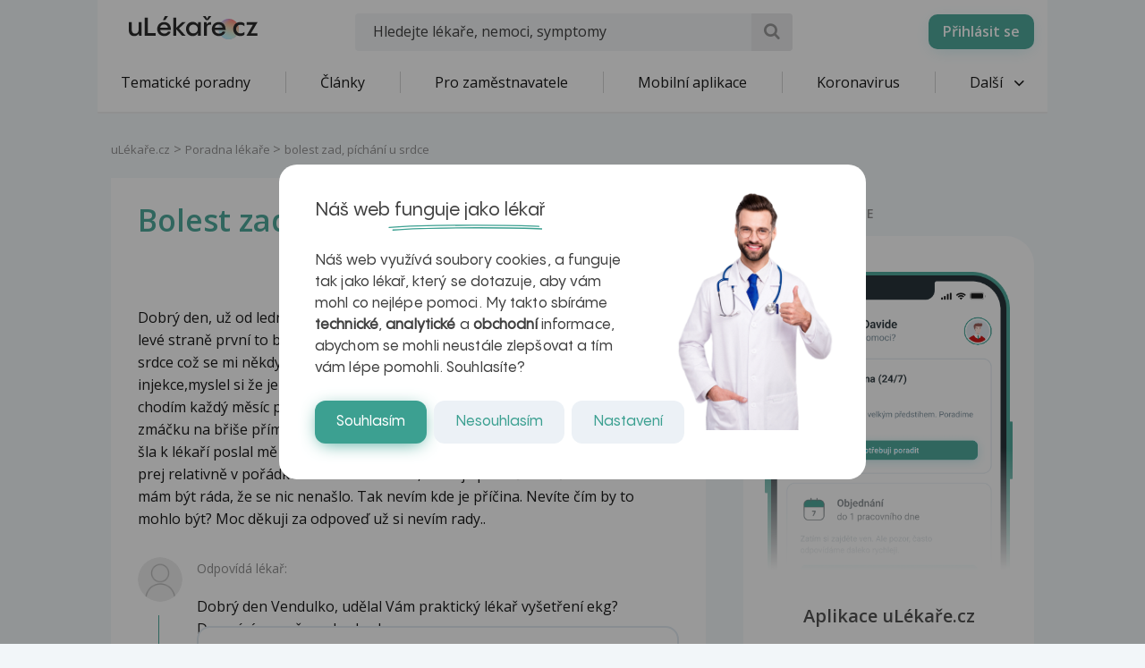

--- FILE ---
content_type: text/html; charset=UTF-8
request_url: https://www.ulekare.cz/poradna-lekare/bolest-zad-pichani-u-srdce-242084?medical_advisory_slug=
body_size: 25782
content:
<!DOCTYPE html>
<html class="no-js">
<head>
  <meta charset="UTF-8"/>
  <meta name="viewport" content="width=device-width, initial-scale=1"/>
  <meta name="verify-v1" content="5rLmEa4BDsszWIJvNA44Oo6GS8UT4+Mnrggld8NWrNU="/>
  <meta name="msvalidate.01" content="AAF1D2FB1A1B5651EDB6ABEDC52AB036"/>
      <meta name="facebook-domain-verification" content="z8do2ugj0rqfi8yd9o9we3lsmaom54"/>
    <meta name="yandex-verification" content="6f3107021b5b43c2"/>
  <meta name="seznam-wmt" content="ZrZEHausoEyvzRJDclHHAPWrZKGGg4YJ"/>
  <meta name="devmed-state" content="ok"/>
  <link rel="icon" type="image/x-icon" href="https://www.ulekare.cz/bundles/ulekare/img/favicon/favicon-16.png?version=1764758329"/>
  <link rel="apple-touch-icon" href="https://www.ulekare.cz/bundles/ulekare/img/favicon/apple-touch-icon-57x57.png?version=1764758329"/>
  <link rel="apple-touch-icon" sizes="57x57" href="https://www.ulekare.cz/bundles/ulekare/img/favicon/apple-touch-icon-57x57.png?version=1764758329"/>
  <link rel="apple-touch-icon" sizes="72x72" href="https://www.ulekare.cz/bundles/ulekare/img/favicon/apple-touch-icon-72x72.png?version=1764758329"/>
  <link rel="apple-touch-icon" sizes="76x76" href="https://www.ulekare.cz/bundles/ulekare/img/favicon/apple-touch-icon-76x76.png?version=1764758329"/>
  <link rel="apple-touch-icon" sizes="114x114" href="https://www.ulekare.cz/bundles/ulekare/img/favicon/apple-touch-icon-114x114.png?version=1764758329"/>
  <link rel="apple-touch-icon" sizes="120x120" href="https://www.ulekare.cz/bundles/ulekare/img/favicon/apple-touch-icon-120x120.png?version=1764758329"/>
  <link rel="apple-touch-icon" sizes="144x144" href="https://www.ulekare.cz/bundles/ulekare/img/favicon/apple-touch-icon-144x144.png?version=1764758329"/>
  <link rel="apple-touch-icon" sizes="152x152" href="https://www.ulekare.cz/bundles/ulekare/img/favicon/apple-touch-icon-152x152.png?version=1764758329"/>
  <link rel="apple-touch-icon" sizes="180x180" href="https://www.ulekare.cz/bundles/ulekare/img/favicon/apple-touch-icon-180x180.png?version=1764758329"/>
  <link rel="preconnect" href="https://fonts.googleapis.com"/>
  <link rel="preconnect" href="https://fonts.gstatic.com" crossorigin/>
  <link href="https://fonts.googleapis.com/css2?family=Open+Sans:wght@400;600&family=Roboto:wght@400;500&family=Sen:wght@400..800&display=swap" rel="stylesheet"/>
  <link rel="stylesheet" href="https://cdnjs.cloudflare.com/ajax/libs/egjs-flicking/4.11.0/flicking-inline.css" crossorigin="anonymous"/>
  <link rel="stylesheet" href="https://naver.github.io/egjs-flicking-plugins/release/4.7.1/dist/pagination.min.css"/>
  <link rel="stylesheet" href="https://naver.github.io/egjs-flicking-plugins/release/4.7.1/dist/arrow.min.css"/>
  <link rel="stylesheet" type="text/css" href="https://www.ulekare.cz/bundles/ulekare/css/main.css?version=1764758330"/>
      <link rel="stylesheet" type="text/css" href="https://www.ulekare.cz/bundles/ulekare/css/audioplayer/main.css?version=1764758493"/>
            <link rel="canonical" href="https://www.ulekare.cz/poradna-lekare/bolest-zad-pichani-u-srdce-242084"/>
      
  <meta name="google-site-verification" content="98I49FpQEX9FLYXGf28fl_p_A8ayvtrOfkWMeHJx7rE" />
  <meta content="uLékaře.cz - vše o zdraví a nemoci" name="copyright">
  <meta content="MeDitorial.cz" name="author">
  			<title>bolest zad, p&iacute;ch&aacute;n&iacute; u srdce | uLékaře.cz</title>
			<meta name="description" lang="cs" content="Dobrý den, už od ledna mě bolí když se zhluboka nadechnu, tak na zádech na levé straně první to byla lopatka teď žebro.Ještě před tím následovala píchání u srdce což se mi někdy stává. Byla jsem s tím u praktického lékaře a 5 dní mi dával injekce,myslel si že je to skříplí nerv. Nepomohlo. Tak mě poslal na masáže na ty chodím každý měsíc pravidelně nepomohlo. Teď se k tomu přidalo ještě když si zmáčku na břiše přímo pod žebrem na levé straně tak to zabolí. Tak sem zase šla k lékaří poslal mě na ultrazvuk ledvin a vše v pořádku, rendgen páteře a taky prej relativně v pořádku. Tak mi lékař řekl, že to je prostě funkční tak to bolí a mám být ráda, že se nic nenašlo. Tak nevím kde je příčina. Nevíte čím by to mohlo být? Moc děkuji za odpoveď už si nevím rady..">
			<meta name="keywords" lang="cs" content="Mozek a nervy, Bolest pod žebrem, Ledviny bolest zad, Naražená žebra, Píchání na hrudi, Píchání pod levým žebrem, Nemoci vnitřních orgánů, Bolest zad ledviny, Bolesti u srdce, Mckenzie metoda cviky, Naražená žebra poradna lékaře, Píchání, Píchání v břiše, Píchání v zádech, Píchání pod lopatkou, Píchání u srdce při dýchání, Píchání v patě, Píchání u srdce při nádechu, Tlak v břiše, Tlukot srdce v břiše, Bolest ledvin a zad, Skříplý sedací nerv, Tlak pod levým žebrem, Tlak pod pravým žebrem, Bolesti srdce">
			<meta property="og:type" content="website">
			<meta property="og:title" content="bolest zad, píchání u srdce">
			<meta property="og:description" content="Dobrý den, už od ledna mě bolí když se zhluboka nadechnu, tak na zádech na levé straně první to byla lopatka teď žebro.Ještě před tím následovala píchání u srdce což se mi někdy stává. Byla jsem s tím u praktického lékaře a 5 dní mi dával injekce,myslel si že je to skříplí nerv. Nepomohlo. Tak mě poslal na masáže na ty chodím každý měsíc pravidelně nepomohlo. Teď se k tomu přidalo ještě když si zmáčku na břiše přímo pod žebrem na levé straně tak to zabolí. Tak sem zase šla k lékaří poslal mě na ultrazvuk ledvin a vše v pořádku, rendgen páteře a taky prej relativně v pořádku. Tak mi lékař řekl, že to je prostě funkční tak to bolí a mám být ráda, že se nic nenašlo. Tak nevím kde je příčina. Nevíte čím by to mohlo být? Moc děkuji za odpoveď už si nevím rady..">
			<meta property="og:url" content="https://https://www.ulekare.cz/poradna-lekare/bolest-zad-pichani-u-srdce-242084">
			<meta property="og:image" content="https://https://www.ulekare.cz/bundles/ulekare/img/logo_200x200.png">
			<meta property="fb:app_id" content="318635298347768">
	
  <script>window.ulpageparams = JSON.parse('{"uri":"\/poradna-lekare\/bolest-zad-pichani-u-srdce-242084","banned":1,"content":{},"category":[],"label":[{"id":11168,"title":"Mozek a nervy","meditorId":13,"adsId":"label11168","adsTitle":"label-Mozek a nervy","virtualUrl":"\/virtual\/label\/mozek-a-nervy-11168","backwardCompatibility":false},{"id":11168,"title":"Mozek a nervy","meditorId":13,"adsId":"cn13","adsTitle":"cn-Mozek a nervy","virtualUrl":"\/v\/label\/mozek-a-nervy-11168","backwardCompatibility":true},{"id":6333,"title":"Bolest pod \u017eebrem","meditorId":736,"adsId":"label6333","adsTitle":"label-Bolest pod \u017eebrem","virtualUrl":"\/virtual\/label\/bolest-pod-zebrem-6333","backwardCompatibility":false},{"id":6333,"title":"Bolest pod \u017eebrem","meditorId":736,"adsId":"cn736","adsTitle":"cn-Bolest pod \u017eebrem","virtualUrl":"\/v\/label\/bolest-pod-zebrem-6333","backwardCompatibility":true},{"id":6624,"title":"Ledviny bolest zad","meditorId":1027,"adsId":"label6624","adsTitle":"label-Ledviny bolest zad","virtualUrl":"\/virtual\/label\/ledviny-bolest-zad-6624","backwardCompatibility":false},{"id":6624,"title":"Ledviny bolest zad","meditorId":1027,"adsId":"cn1027","adsTitle":"cn-Ledviny bolest zad","virtualUrl":"\/v\/label\/ledviny-bolest-zad-6624","backwardCompatibility":true},{"id":6706,"title":"Nara\u017een\u00e1 \u017eebra","meditorId":1110,"adsId":"label6706","adsTitle":"label-Nara\u017een\u00e1 \u017eebra","virtualUrl":"\/virtual\/label\/narazena-zebra-6706","backwardCompatibility":false},{"id":6706,"title":"Nara\u017een\u00e1 \u017eebra","meditorId":1110,"adsId":"cn1110","adsTitle":"cn-Nara\u017een\u00e1 \u017eebra","virtualUrl":"\/v\/label\/narazena-zebra-6706","backwardCompatibility":true},{"id":6831,"title":"P\u00edch\u00e1n\u00ed na hrudi","meditorId":1235,"adsId":"label6831","adsTitle":"label-P\u00edch\u00e1n\u00ed na hrudi","virtualUrl":"\/virtual\/label\/pichani-na-hrudi-6831","backwardCompatibility":false},{"id":6831,"title":"P\u00edch\u00e1n\u00ed na hrudi","meditorId":1235,"adsId":"cn1235","adsTitle":"cn-P\u00edch\u00e1n\u00ed na hrudi","virtualUrl":"\/v\/label\/pichani-na-hrudi-6831","backwardCompatibility":true},{"id":6832,"title":"P\u00edch\u00e1n\u00ed pod lev\u00fdm \u017eebrem","meditorId":1236,"adsId":"label6832","adsTitle":"label-P\u00edch\u00e1n\u00ed pod lev\u00fdm \u017eebrem","virtualUrl":"\/virtual\/label\/pichani-pod-levym-zebrem-6832","backwardCompatibility":false},{"id":6832,"title":"P\u00edch\u00e1n\u00ed pod lev\u00fdm \u017eebrem","meditorId":1236,"adsId":"cn1236","adsTitle":"cn-P\u00edch\u00e1n\u00ed pod lev\u00fdm \u017eebrem","virtualUrl":"\/v\/label\/pichani-pod-levym-zebrem-6832","backwardCompatibility":true},{"id":7458,"title":"Nemoci vnit\u0159n\u00edch org\u00e1n\u016f","meditorId":1862,"adsId":"label7458","adsTitle":"label-Nemoci vnit\u0159n\u00edch org\u00e1n\u016f","virtualUrl":"\/virtual\/label\/nemoci-vnitrnich-organu-7458","backwardCompatibility":false},{"id":7458,"title":"Nemoci vnit\u0159n\u00edch org\u00e1n\u016f","meditorId":1862,"adsId":"cn1862","adsTitle":"cn-Nemoci vnit\u0159n\u00edch org\u00e1n\u016f","virtualUrl":"\/v\/label\/nemoci-vnitrnich-organu-7458","backwardCompatibility":true},{"id":8089,"title":"Bolest zad ledviny","meditorId":2494,"adsId":"label8089","adsTitle":"label-Bolest zad ledviny","virtualUrl":"\/virtual\/label\/bolest-zad-ledviny-8089","backwardCompatibility":false},{"id":8089,"title":"Bolest zad ledviny","meditorId":2494,"adsId":"cn2494","adsTitle":"cn-Bolest zad ledviny","virtualUrl":"\/v\/label\/bolest-zad-ledviny-8089","backwardCompatibility":true},{"id":8127,"title":"Bolesti u srdce","meditorId":2532,"adsId":"label8127","adsTitle":"label-Bolesti u srdce","virtualUrl":"\/virtual\/label\/bolesti-u-srdce-8127","backwardCompatibility":false},{"id":8127,"title":"Bolesti u srdce","meditorId":2532,"adsId":"cn2532","adsTitle":"cn-Bolesti u srdce","virtualUrl":"\/v\/label\/bolesti-u-srdce-8127","backwardCompatibility":true},{"id":9089,"title":"Mckenzie metoda cviky","meditorId":3495,"adsId":"label9089","adsTitle":"label-Mckenzie metoda cviky","virtualUrl":"\/virtual\/label\/mckenzie-metoda-cviky-9089","backwardCompatibility":false},{"id":9089,"title":"Mckenzie metoda cviky","meditorId":3495,"adsId":"cn3495","adsTitle":"cn-Mckenzie metoda cviky","virtualUrl":"\/v\/label\/mckenzie-metoda-cviky-9089","backwardCompatibility":true},{"id":9291,"title":"Nara\u017een\u00e1 \u017eebra poradna l\u00e9ka\u0159e","meditorId":3698,"adsId":"label9291","adsTitle":"label-Nara\u017een\u00e1 \u017eebra poradna l\u00e9ka\u0159e","virtualUrl":"\/virtual\/label\/narazena-zebra-poradna-lekare-9291","backwardCompatibility":false},{"id":9291,"title":"Nara\u017een\u00e1 \u017eebra poradna l\u00e9ka\u0159e","meditorId":3698,"adsId":"cn3698","adsTitle":"cn-Nara\u017een\u00e1 \u017eebra poradna l\u00e9ka\u0159e","virtualUrl":"\/v\/label\/narazena-zebra-poradna-lekare-9291","backwardCompatibility":true},{"id":9826,"title":"P\u00edch\u00e1n\u00ed","meditorId":4233,"adsId":"label9826","adsTitle":"label-P\u00edch\u00e1n\u00ed","virtualUrl":"\/virtual\/label\/pichani-9826","backwardCompatibility":false},{"id":9826,"title":"P\u00edch\u00e1n\u00ed","meditorId":4233,"adsId":"cn4233","adsTitle":"cn-P\u00edch\u00e1n\u00ed","virtualUrl":"\/v\/label\/pichani-9826","backwardCompatibility":true},{"id":9834,"title":"P\u00edch\u00e1n\u00ed v b\u0159i\u0161e","meditorId":4241,"adsId":"label9834","adsTitle":"label-P\u00edch\u00e1n\u00ed v b\u0159i\u0161e","virtualUrl":"\/virtual\/label\/pichani-v-brise-9834","backwardCompatibility":false},{"id":9834,"title":"P\u00edch\u00e1n\u00ed v b\u0159i\u0161e","meditorId":4241,"adsId":"cn4241","adsTitle":"cn-P\u00edch\u00e1n\u00ed v b\u0159i\u0161e","virtualUrl":"\/v\/label\/pichani-v-brise-9834","backwardCompatibility":true},{"id":9842,"title":"P\u00edch\u00e1n\u00ed v z\u00e1dech","meditorId":4249,"adsId":"label9842","adsTitle":"label-P\u00edch\u00e1n\u00ed v z\u00e1dech","virtualUrl":"\/virtual\/label\/pichani-v-zadech-9842","backwardCompatibility":false},{"id":9842,"title":"P\u00edch\u00e1n\u00ed v z\u00e1dech","meditorId":4249,"adsId":"cn4249","adsTitle":"cn-P\u00edch\u00e1n\u00ed v z\u00e1dech","virtualUrl":"\/v\/label\/pichani-v-zadech-9842","backwardCompatibility":true},{"id":9829,"title":"P\u00edch\u00e1n\u00ed pod lopatkou","meditorId":4236,"adsId":"label9829","adsTitle":"label-P\u00edch\u00e1n\u00ed pod lopatkou","virtualUrl":"\/virtual\/label\/pichani-pod-lopatkou-9829","backwardCompatibility":false},{"id":9829,"title":"P\u00edch\u00e1n\u00ed pod lopatkou","meditorId":4236,"adsId":"cn4236","adsTitle":"cn-P\u00edch\u00e1n\u00ed pod lopatkou","virtualUrl":"\/v\/label\/pichani-pod-lopatkou-9829","backwardCompatibility":true},{"id":9831,"title":"P\u00edch\u00e1n\u00ed u srdce p\u0159i d\u00fdch\u00e1n\u00ed","meditorId":4238,"adsId":"label9831","adsTitle":"label-P\u00edch\u00e1n\u00ed u srdce p\u0159i d\u00fdch\u00e1n\u00ed","virtualUrl":"\/virtual\/label\/pichani-u-srdce-pri-dychani-9831","backwardCompatibility":false},{"id":9831,"title":"P\u00edch\u00e1n\u00ed u srdce p\u0159i d\u00fdch\u00e1n\u00ed","meditorId":4238,"adsId":"cn4238","adsTitle":"cn-P\u00edch\u00e1n\u00ed u srdce p\u0159i d\u00fdch\u00e1n\u00ed","virtualUrl":"\/v\/label\/pichani-u-srdce-pri-dychani-9831","backwardCompatibility":true},{"id":9839,"title":"P\u00edch\u00e1n\u00ed v pat\u011b","meditorId":4246,"adsId":"label9839","adsTitle":"label-P\u00edch\u00e1n\u00ed v pat\u011b","virtualUrl":"\/virtual\/label\/pichani-v-pate-9839","backwardCompatibility":false},{"id":9839,"title":"P\u00edch\u00e1n\u00ed v pat\u011b","meditorId":4246,"adsId":"cn4246","adsTitle":"cn-P\u00edch\u00e1n\u00ed v pat\u011b","virtualUrl":"\/v\/label\/pichani-v-pate-9839","backwardCompatibility":true},{"id":9832,"title":"P\u00edch\u00e1n\u00ed u srdce p\u0159i n\u00e1dechu","meditorId":4239,"adsId":"label9832","adsTitle":"label-P\u00edch\u00e1n\u00ed u srdce p\u0159i n\u00e1dechu","virtualUrl":"\/virtual\/label\/pichani-u-srdce-pri-nadechu-9832","backwardCompatibility":false},{"id":9832,"title":"P\u00edch\u00e1n\u00ed u srdce p\u0159i n\u00e1dechu","meditorId":4239,"adsId":"cn4239","adsTitle":"cn-P\u00edch\u00e1n\u00ed u srdce p\u0159i n\u00e1dechu","virtualUrl":"\/v\/label\/pichani-u-srdce-pri-nadechu-9832","backwardCompatibility":true},{"id":10665,"title":"Tlak v b\u0159i\u0161e","meditorId":5074,"adsId":"label10665","adsTitle":"label-Tlak v b\u0159i\u0161e","virtualUrl":"\/virtual\/label\/tlak-v-brise-10665","backwardCompatibility":false},{"id":10665,"title":"Tlak v b\u0159i\u0161e","meditorId":5074,"adsId":"cn5074","adsTitle":"cn-Tlak v b\u0159i\u0161e","virtualUrl":"\/v\/label\/tlak-v-brise-10665","backwardCompatibility":true},{"id":10679,"title":"Tlukot srdce v b\u0159i\u0161e","meditorId":5088,"adsId":"label10679","adsTitle":"label-Tlukot srdce v b\u0159i\u0161e","virtualUrl":"\/virtual\/label\/tlukot-srdce-v-brise-10679","backwardCompatibility":false},{"id":10679,"title":"Tlukot srdce v b\u0159i\u0161e","meditorId":5088,"adsId":"cn5088","adsTitle":"cn-Tlukot srdce v b\u0159i\u0161e","virtualUrl":"\/v\/label\/tlukot-srdce-v-brise-10679","backwardCompatibility":true},{"id":7948,"title":"Bolest ledvin a zad","meditorId":2353,"adsId":"label7948","adsTitle":"label-Bolest ledvin a zad","virtualUrl":"\/virtual\/label\/bolest-ledvin-a-zad-7948","backwardCompatibility":false},{"id":7948,"title":"Bolest ledvin a zad","meditorId":2353,"adsId":"cn2353","adsTitle":"cn-Bolest ledvin a zad","virtualUrl":"\/v\/label\/bolest-ledvin-a-zad-7948","backwardCompatibility":true},{"id":10294,"title":"Sk\u0159\u00edpl\u00fd sedac\u00ed nerv","meditorId":4703,"adsId":"label10294","adsTitle":"label-Sk\u0159\u00edpl\u00fd sedac\u00ed nerv","virtualUrl":"\/virtual\/label\/skriply-sedaci-nerv-10294","backwardCompatibility":false},{"id":10294,"title":"Sk\u0159\u00edpl\u00fd sedac\u00ed nerv","meditorId":4703,"adsId":"cn4703","adsTitle":"cn-Sk\u0159\u00edpl\u00fd sedac\u00ed nerv","virtualUrl":"\/v\/label\/skriply-sedaci-nerv-10294","backwardCompatibility":true},{"id":10660,"title":"Tlak pod lev\u00fdm \u017eebrem","meditorId":5069,"adsId":"label10660","adsTitle":"label-Tlak pod lev\u00fdm \u017eebrem","virtualUrl":"\/virtual\/label\/tlak-pod-levym-zebrem-10660","backwardCompatibility":false},{"id":10660,"title":"Tlak pod lev\u00fdm \u017eebrem","meditorId":5069,"adsId":"cn5069","adsTitle":"cn-Tlak pod lev\u00fdm \u017eebrem","virtualUrl":"\/v\/label\/tlak-pod-levym-zebrem-10660","backwardCompatibility":true},{"id":10661,"title":"Tlak pod prav\u00fdm \u017eebrem","meditorId":5070,"adsId":"label10661","adsTitle":"label-Tlak pod prav\u00fdm \u017eebrem","virtualUrl":"\/virtual\/label\/tlak-pod-pravym-zebrem-10661","backwardCompatibility":false},{"id":10661,"title":"Tlak pod prav\u00fdm \u017eebrem","meditorId":5070,"adsId":"cn5070","adsTitle":"cn-Tlak pod prav\u00fdm \u017eebrem","virtualUrl":"\/v\/label\/tlak-pod-pravym-zebrem-10661","backwardCompatibility":true},{"id":8125,"title":"Bolesti srdce","meditorId":2530,"adsId":"label8125","adsTitle":"label-Bolesti srdce","virtualUrl":"\/virtual\/label\/bolesti-srdce-8125","backwardCompatibility":false},{"id":8125,"title":"Bolesti srdce","meditorId":2530,"adsId":"cn2530","adsTitle":"cn-Bolesti srdce","virtualUrl":"\/v\/label\/bolesti-srdce-8125","backwardCompatibility":true}],"keywords":["mozek","nervy","bolest","zebrem","ledviny","zad","narazena","zebra","pichani","hrudi","levym","nemoci","vnitrnich","organu","bolesti","srdce","mckenzie","metoda","cviky","poradna","lekare","brise","zadech","lopatkou","dychani","pate","nadechu","tlak","tlukot","ledvin","skriply","sedaci","nerv","pravym"],"theme":[],"problems":[{"id":11168,"title":"Mozek a nervy","meditorId":13,"adsId":"problem11168","adsTitle":"problem-Mozek a nervy","virtualUrl":"\/virtual\/problem\/mozek-a-nervy-11168","backwardCompatibility":false},{"id":13,"title":"Mozek a nervy","meditorId":13,"adsId":"p13","adsTitle":"p-Mozek a nervy","virtualUrl":"\/v\/problem\/mozek-a-nervy-13","backwardCompatibility":true}]}');</script>  	<script async src="https://securepubads.g.doubleclick.net/tag/js/gpt.js"></script>
	<script>
		var windowWidth = (window.innerWidth || document.documentElement.clientWidth || document.getElementsByTagName('body')[0].clientWidth);
		var isMobile = windowWidth <= 788;

		window.googletag = window.googletag || {cmd: []};

				
		googletag.cmd.push(function() {
			var adUnitSlotName = '/21717619561/UL_branding';
			var adUnitId = 'div-gpt-ad-1705938554161-0';
			var adUnitWrapper = document.querySelector('[data-dfp-wrapper="' + adUnitId + '"]');
			var adUnitDimensions = (isMobile ? [] : [[2200, 1200]]);

			if (adUnitWrapper != null) {
				var adUnitWrapperWidth = adUnitWrapper.clientWidth;

				adUnitDimensions = adUnitDimensions.filter(function (dimensionPair) {
					if (dimensionPair === 'fluid' || adUnitWrapperWidth >= dimensionPair[0]) {
						return true;
					}

					return false;
				});

				if (adUnitDimensions.length === 0) {
					adUnitDimensions.push([0, 0]);
				}
			}

							if (windowWidth < 1400) {
					adUnitDimensions = [[0, 0]];
				}
			
			var slot = googletag.defineSlot(adUnitSlotName, adUnitDimensions, adUnitId).addService(googletag.pubads());

			var targeting = {"banned":1,"category":["problem11168","p13"],"url_id":"poradna-lekare\/bolest-zad-pichani-u-srdce-242084","type_id":"CONSULTATION-143272","keywords":["mozek","nervy","bolest","zebrem","ledviny","zad","narazena","zebra","pichani","hrudi","levym","nemoci","vnitrnich","organu","bolesti","srdce","mckenzie","metoda","cviky","poradna","lekare","brise","zadech","lopatkou","dychani","pate","nadechu","tlak","tlukot","ledvin","skriply","sedaci","nerv","pravym"],"locale":"cs"};
			var keys = Object.keys(targeting);

			for (var i = 0; i < keys.length; i++) {
				var key = keys[i];
				var value = targeting[key];
				slot.setTargeting(key, '' + value);
			}

			googletag.pubads().enableSingleRequest();
			googletag.enableServices();
		});
				
		googletag.cmd.push(function() {
			var adUnitSlotName = '/21717619561/UL_leaderboard';
			var adUnitId = 'div-gpt-ad-1705055256683-0';
			var adUnitWrapper = document.querySelector('[data-dfp-wrapper="' + adUnitId + '"]');
			var adUnitDimensions = (isMobile ? [] : [[970, 200], [970, 210], [970, 250]]);

			if (adUnitWrapper != null) {
				var adUnitWrapperWidth = adUnitWrapper.clientWidth;

				adUnitDimensions = adUnitDimensions.filter(function (dimensionPair) {
					if (dimensionPair === 'fluid' || adUnitWrapperWidth >= dimensionPair[0]) {
						return true;
					}

					return false;
				});

				if (adUnitDimensions.length === 0) {
					adUnitDimensions.push([0, 0]);
				}
			}

			
			var slot = googletag.defineSlot(adUnitSlotName, adUnitDimensions, adUnitId).addService(googletag.pubads());

			var targeting = {"banned":1,"category":["problem11168","p13"],"url_id":"poradna-lekare\/bolest-zad-pichani-u-srdce-242084","type_id":"CONSULTATION-143272","keywords":["mozek","nervy","bolest","zebrem","ledviny","zad","narazena","zebra","pichani","hrudi","levym","nemoci","vnitrnich","organu","bolesti","srdce","mckenzie","metoda","cviky","poradna","lekare","brise","zadech","lopatkou","dychani","pate","nadechu","tlak","tlukot","ledvin","skriply","sedaci","nerv","pravym"],"locale":"cs"};
			var keys = Object.keys(targeting);

			for (var i = 0; i < keys.length; i++) {
				var key = keys[i];
				var value = targeting[key];
				slot.setTargeting(key, '' + value);
			}

			googletag.pubads().enableSingleRequest();
			googletag.enableServices();
		});
				
		googletag.cmd.push(function() {
			var adUnitSlotName = '/21717619561/UL_leaderboard_mobile';
			var adUnitId = 'div-gpt-ad-1705947949100-0';
			var adUnitWrapper = document.querySelector('[data-dfp-wrapper="' + adUnitId + '"]');
			var adUnitDimensions = (isMobile ? [[300, 300], [390, 200], [500, 200], [600, 200]] : []);

			if (adUnitWrapper != null) {
				var adUnitWrapperWidth = adUnitWrapper.clientWidth;

				adUnitDimensions = adUnitDimensions.filter(function (dimensionPair) {
					if (dimensionPair === 'fluid' || adUnitWrapperWidth >= dimensionPair[0]) {
						return true;
					}

					return false;
				});

				if (adUnitDimensions.length === 0) {
					adUnitDimensions.push([0, 0]);
				}
			}

			
			var slot = googletag.defineSlot(adUnitSlotName, adUnitDimensions, adUnitId).addService(googletag.pubads());

			var targeting = {"banned":1,"category":["problem11168","p13"],"url_id":"poradna-lekare\/bolest-zad-pichani-u-srdce-242084","type_id":"CONSULTATION-143272","keywords":["mozek","nervy","bolest","zebrem","ledviny","zad","narazena","zebra","pichani","hrudi","levym","nemoci","vnitrnich","organu","bolesti","srdce","mckenzie","metoda","cviky","poradna","lekare","brise","zadech","lopatkou","dychani","pate","nadechu","tlak","tlukot","ledvin","skriply","sedaci","nerv","pravym"],"locale":"cs"};
			var keys = Object.keys(targeting);

			for (var i = 0; i < keys.length; i++) {
				var key = keys[i];
				var value = targeting[key];
				slot.setTargeting(key, '' + value);
			}

			googletag.pubads().enableSingleRequest();
			googletag.enableServices();
		});
				
		googletag.cmd.push(function() {
			var adUnitSlotName = '/21717619561/UL_searchlist';
			var adUnitId = 'div-gpt-ad-1705952201338-0';
			var adUnitWrapper = document.querySelector('[data-dfp-wrapper="' + adUnitId + '"]');
			var adUnitDimensions = (isMobile ? [[480, 820]] : []);

			if (adUnitWrapper != null) {
				var adUnitWrapperWidth = adUnitWrapper.clientWidth;

				adUnitDimensions = adUnitDimensions.filter(function (dimensionPair) {
					if (dimensionPair === 'fluid' || adUnitWrapperWidth >= dimensionPair[0]) {
						return true;
					}

					return false;
				});

				if (adUnitDimensions.length === 0) {
					adUnitDimensions.push([0, 0]);
				}
			}

			
			var slot = googletag.defineSlot(adUnitSlotName, adUnitDimensions, adUnitId).addService(googletag.pubads());

			var targeting = {"banned":1,"category":["problem11168","p13"],"url_id":"poradna-lekare\/bolest-zad-pichani-u-srdce-242084","type_id":"CONSULTATION-143272","keywords":["mozek","nervy","bolest","zebrem","ledviny","zad","narazena","zebra","pichani","hrudi","levym","nemoci","vnitrnich","organu","bolesti","srdce","mckenzie","metoda","cviky","poradna","lekare","brise","zadech","lopatkou","dychani","pate","nadechu","tlak","tlukot","ledvin","skriply","sedaci","nerv","pravym"],"locale":"cs"};
			var keys = Object.keys(targeting);

			for (var i = 0; i < keys.length; i++) {
				var key = keys[i];
				var value = targeting[key];
				slot.setTargeting(key, '' + value);
			}

			googletag.pubads().enableSingleRequest();
			googletag.enableServices();
		});
				
		googletag.cmd.push(function() {
			var adUnitSlotName = '/21717619561/UL_sharebox';
			var adUnitId = 'div-gpt-ad-1705055594039-0';
			var adUnitWrapper = document.querySelector('[data-dfp-wrapper="' + adUnitId + '"]');
			var adUnitDimensions = (isMobile ? [[300, 300]] : [[200, 200]]);

			if (adUnitWrapper != null) {
				var adUnitWrapperWidth = adUnitWrapper.clientWidth;

				adUnitDimensions = adUnitDimensions.filter(function (dimensionPair) {
					if (dimensionPair === 'fluid' || adUnitWrapperWidth >= dimensionPair[0]) {
						return true;
					}

					return false;
				});

				if (adUnitDimensions.length === 0) {
					adUnitDimensions.push([0, 0]);
				}
			}

			
			var slot = googletag.defineSlot(adUnitSlotName, adUnitDimensions, adUnitId).addService(googletag.pubads());

			var targeting = {"banned":1,"category":["problem11168","p13"],"url_id":"poradna-lekare\/bolest-zad-pichani-u-srdce-242084","type_id":"CONSULTATION-143272","keywords":["mozek","nervy","bolest","zebrem","ledviny","zad","narazena","zebra","pichani","hrudi","levym","nemoci","vnitrnich","organu","bolesti","srdce","mckenzie","metoda","cviky","poradna","lekare","brise","zadech","lopatkou","dychani","pate","nadechu","tlak","tlukot","ledvin","skriply","sedaci","nerv","pravym"],"locale":"cs"};
			var keys = Object.keys(targeting);

			for (var i = 0; i < keys.length; i++) {
				var key = keys[i];
				var value = targeting[key];
				slot.setTargeting(key, '' + value);
			}

			googletag.pubads().enableSingleRequest();
			googletag.enableServices();
		});
				
		googletag.cmd.push(function() {
			var adUnitSlotName = '/21717619561/UL_big_rectangle';
			var adUnitId = 'div-gpt-ad-1705055694390-0';
			var adUnitWrapper = document.querySelector('[data-dfp-wrapper="' + adUnitId + '"]');
			var adUnitDimensions = (isMobile ? [[300, 300]] : [[480, 300]]);

			if (adUnitWrapper != null) {
				var adUnitWrapperWidth = adUnitWrapper.clientWidth;

				adUnitDimensions = adUnitDimensions.filter(function (dimensionPair) {
					if (dimensionPair === 'fluid' || adUnitWrapperWidth >= dimensionPair[0]) {
						return true;
					}

					return false;
				});

				if (adUnitDimensions.length === 0) {
					adUnitDimensions.push([0, 0]);
				}
			}

			
			var slot = googletag.defineSlot(adUnitSlotName, adUnitDimensions, adUnitId).addService(googletag.pubads());

			var targeting = {"banned":1,"category":["problem11168","p13"],"url_id":"poradna-lekare\/bolest-zad-pichani-u-srdce-242084","type_id":"CONSULTATION-143272","keywords":["mozek","nervy","bolest","zebrem","ledviny","zad","narazena","zebra","pichani","hrudi","levym","nemoci","vnitrnich","organu","bolesti","srdce","mckenzie","metoda","cviky","poradna","lekare","brise","zadech","lopatkou","dychani","pate","nadechu","tlak","tlukot","ledvin","skriply","sedaci","nerv","pravym"],"locale":"cs"};
			var keys = Object.keys(targeting);

			for (var i = 0; i < keys.length; i++) {
				var key = keys[i];
				var value = targeting[key];
				slot.setTargeting(key, '' + value);
			}

			googletag.pubads().enableSingleRequest();
			googletag.enableServices();
		});
				
		googletag.cmd.push(function() {
			var adUnitSlotName = '/21717619561/UL_article_bottom_mobile';
			var adUnitId = 'div-gpt-ad-1705055797925-0';
			var adUnitWrapper = document.querySelector('[data-dfp-wrapper="' + adUnitId + '"]');
			var adUnitDimensions = (isMobile ? [[300, 300]] : []);

			if (adUnitWrapper != null) {
				var adUnitWrapperWidth = adUnitWrapper.clientWidth;

				adUnitDimensions = adUnitDimensions.filter(function (dimensionPair) {
					if (dimensionPair === 'fluid' || adUnitWrapperWidth >= dimensionPair[0]) {
						return true;
					}

					return false;
				});

				if (adUnitDimensions.length === 0) {
					adUnitDimensions.push([0, 0]);
				}
			}

			
			var slot = googletag.defineSlot(adUnitSlotName, adUnitDimensions, adUnitId).addService(googletag.pubads());

			var targeting = {"banned":1,"category":["problem11168","p13"],"url_id":"poradna-lekare\/bolest-zad-pichani-u-srdce-242084","type_id":"CONSULTATION-143272","keywords":["mozek","nervy","bolest","zebrem","ledviny","zad","narazena","zebra","pichani","hrudi","levym","nemoci","vnitrnich","organu","bolesti","srdce","mckenzie","metoda","cviky","poradna","lekare","brise","zadech","lopatkou","dychani","pate","nadechu","tlak","tlukot","ledvin","skriply","sedaci","nerv","pravym"],"locale":"cs"};
			var keys = Object.keys(targeting);

			for (var i = 0; i < keys.length; i++) {
				var key = keys[i];
				var value = targeting[key];
				slot.setTargeting(key, '' + value);
			}

			googletag.pubads().enableSingleRequest();
			googletag.enableServices();
		});
				
		googletag.cmd.push(function() {
			var adUnitSlotName = '/21717619561/UL_square';
			var adUnitId = 'div-gpt-ad-1705055421840-0';
			var adUnitWrapper = document.querySelector('[data-dfp-wrapper="' + adUnitId + '"]');
			var adUnitDimensions = (isMobile ? [] : [[300, 300], [300, 600]]);

			if (adUnitWrapper != null) {
				var adUnitWrapperWidth = adUnitWrapper.clientWidth;

				adUnitDimensions = adUnitDimensions.filter(function (dimensionPair) {
					if (dimensionPair === 'fluid' || adUnitWrapperWidth >= dimensionPair[0]) {
						return true;
					}

					return false;
				});

				if (adUnitDimensions.length === 0) {
					adUnitDimensions.push([0, 0]);
				}
			}

			
			var slot = googletag.defineSlot(adUnitSlotName, adUnitDimensions, adUnitId).addService(googletag.pubads());

			var targeting = {"banned":1,"category":["problem11168","p13"],"url_id":"poradna-lekare\/bolest-zad-pichani-u-srdce-242084","type_id":"CONSULTATION-143272","keywords":["mozek","nervy","bolest","zebrem","ledviny","zad","narazena","zebra","pichani","hrudi","levym","nemoci","vnitrnich","organu","bolesti","srdce","mckenzie","metoda","cviky","poradna","lekare","brise","zadech","lopatkou","dychani","pate","nadechu","tlak","tlukot","ledvin","skriply","sedaci","nerv","pravym"],"locale":"cs"};
			var keys = Object.keys(targeting);

			for (var i = 0; i < keys.length; i++) {
				var key = keys[i];
				var value = targeting[key];
				slot.setTargeting(key, '' + value);
			}

			googletag.pubads().enableSingleRequest();
			googletag.enableServices();
		});
				
		googletag.cmd.push(function() {
			var adUnitSlotName = '/21717619561/UL_square_top';
			var adUnitId = 'div-gpt-ad-1705055508493-0';
			var adUnitWrapper = document.querySelector('[data-dfp-wrapper="' + adUnitId + '"]');
			var adUnitDimensions = (isMobile ? [] : [[300, 300], [300, 600]]);

			if (adUnitWrapper != null) {
				var adUnitWrapperWidth = adUnitWrapper.clientWidth;

				adUnitDimensions = adUnitDimensions.filter(function (dimensionPair) {
					if (dimensionPair === 'fluid' || adUnitWrapperWidth >= dimensionPair[0]) {
						return true;
					}

					return false;
				});

				if (adUnitDimensions.length === 0) {
					adUnitDimensions.push([0, 0]);
				}
			}

			
			var slot = googletag.defineSlot(adUnitSlotName, adUnitDimensions, adUnitId).addService(googletag.pubads());

			var targeting = {"banned":1,"category":["problem11168","p13"],"url_id":"poradna-lekare\/bolest-zad-pichani-u-srdce-242084","type_id":"CONSULTATION-143272","keywords":["mozek","nervy","bolest","zebrem","ledviny","zad","narazena","zebra","pichani","hrudi","levym","nemoci","vnitrnich","organu","bolesti","srdce","mckenzie","metoda","cviky","poradna","lekare","brise","zadech","lopatkou","dychani","pate","nadechu","tlak","tlukot","ledvin","skriply","sedaci","nerv","pravym"],"locale":"cs"};
			var keys = Object.keys(targeting);

			for (var i = 0; i < keys.length; i++) {
				var key = keys[i];
				var value = targeting[key];
				slot.setTargeting(key, '' + value);
			}

			googletag.pubads().enableSingleRequest();
			googletag.enableServices();
		});
				
		googletag.cmd.push(function() {
			var adUnitSlotName = '/21717619561/UL_promobox_bottom';
			var adUnitId = 'div-gpt-ad-1705945830982-0';
			var adUnitWrapper = document.querySelector('[data-dfp-wrapper="' + adUnitId + '"]');
			var adUnitDimensions = (isMobile ? [[390, 200], [500, 200], [600, 200], [300, 200], [300, 300]] : []);

			if (adUnitWrapper != null) {
				var adUnitWrapperWidth = adUnitWrapper.clientWidth;

				adUnitDimensions = adUnitDimensions.filter(function (dimensionPair) {
					if (dimensionPair === 'fluid' || adUnitWrapperWidth >= dimensionPair[0]) {
						return true;
					}

					return false;
				});

				if (adUnitDimensions.length === 0) {
					adUnitDimensions.push([0, 0]);
				}
			}

			
			var slot = googletag.defineSlot(adUnitSlotName, adUnitDimensions, adUnitId).addService(googletag.pubads());

			var targeting = {"banned":1,"category":["problem11168","p13"],"url_id":"poradna-lekare\/bolest-zad-pichani-u-srdce-242084","type_id":"CONSULTATION-143272","keywords":["mozek","nervy","bolest","zebrem","ledviny","zad","narazena","zebra","pichani","hrudi","levym","nemoci","vnitrnich","organu","bolesti","srdce","mckenzie","metoda","cviky","poradna","lekare","brise","zadech","lopatkou","dychani","pate","nadechu","tlak","tlukot","ledvin","skriply","sedaci","nerv","pravym"],"locale":"cs"};
			var keys = Object.keys(targeting);

			for (var i = 0; i < keys.length; i++) {
				var key = keys[i];
				var value = targeting[key];
				slot.setTargeting(key, '' + value);
			}

			googletag.pubads().enableSingleRequest();
			googletag.enableServices();
		});
				
		googletag.cmd.push(function() {
			var adUnitSlotName = '/21717619561/UL_board_bottom';
			var adUnitId = 'div-gpt-ad-1705951279676-0';
			var adUnitWrapper = document.querySelector('[data-dfp-wrapper="' + adUnitId + '"]');
			var adUnitDimensions = (isMobile ? [[300, 300]] : [[970, 200], [970, 210], [970, 250], [300, 300]]);

			if (adUnitWrapper != null) {
				var adUnitWrapperWidth = adUnitWrapper.clientWidth;

				adUnitDimensions = adUnitDimensions.filter(function (dimensionPair) {
					if (dimensionPair === 'fluid' || adUnitWrapperWidth >= dimensionPair[0]) {
						return true;
					}

					return false;
				});

				if (adUnitDimensions.length === 0) {
					adUnitDimensions.push([0, 0]);
				}
			}

			
			var slot = googletag.defineSlot(adUnitSlotName, adUnitDimensions, adUnitId).addService(googletag.pubads());

			var targeting = {"banned":1,"category":["problem11168","p13"],"url_id":"poradna-lekare\/bolest-zad-pichani-u-srdce-242084","type_id":"CONSULTATION-143272","keywords":["mozek","nervy","bolest","zebrem","ledviny","zad","narazena","zebra","pichani","hrudi","levym","nemoci","vnitrnich","organu","bolesti","srdce","mckenzie","metoda","cviky","poradna","lekare","brise","zadech","lopatkou","dychani","pate","nadechu","tlak","tlukot","ledvin","skriply","sedaci","nerv","pravym"],"locale":"cs"};
			var keys = Object.keys(targeting);

			for (var i = 0; i < keys.length; i++) {
				var key = keys[i];
				var value = targeting[key];
				slot.setTargeting(key, '' + value);
			}

			googletag.pubads().enableSingleRequest();
			googletag.enableServices();
		});
		
		googletag.cmd.push(function() {
			googletag
				.pubads()
				.addEventListener('slotRenderEnded', function(event) {
					var adUnitId = event.slot.getSlotElementId();

					if (!event.isEmpty) {
						document.getElementById(adUnitId).style.display = null;
						document.getElementById(adUnitId).setAttribute('data-banner', '1');

						document.querySelectorAll('[data-dfp-id=' + adUnitId + ']').forEach(function(element) {
							element.style.display = null;
						});
					} else {
						document.getElementById(adUnitId).setAttribute('data-banner', '0');
					}
				});
		});
	</script>
  <script data-ad-client="ca-pub-9351958709261256" async src="https://pagead2.googlesyndication.com/pagead/js/adsbygoogle.js"></script>

    <meta name="google-site-verification" content="-EWezeD6poGwmSPQ7Cc3VEFxL1dkbc9Qfm-7meXOT1s" />
</head>
<body>
<script type="text/javascript">
  document.documentElement.className = document.documentElement.className.replace('no-js', 'js')
  document.addEventListener('DOMContentLoaded', function () {
    window.UlAnalytics.process("https://poradna.ulekare.cz", "d3549a25944ae81c8cfc287b69ebb5d1")
    window.CookiePolicy.getCookieDocument("https://poradna.ulekare.cz", "d3549a25944ae81c8cfc287b69ebb5d1")
  })
</script>
	


	<!-- /21717619561/UL_branding -->
	<div
		class="ad ad-branding"
		data-dfp-id="div-gpt-ad-1705938554161-0"
		style="display:none;"
	>
		<div class="ad-branding__wrapper">
			<div id="div-gpt-ad-1705938554161-0" class="ad-branding__banner">
				<script>
					googletag.cmd.push(function() {
						googletag.display('div-gpt-ad-1705938554161-0');
					});
				</script>
			</div>
		</div>
	</div>

    <input type="checkbox" class="hidden" id="check-open-menu" />
<header id="js-header" class="o-header">
	

	<div class="o-header__must-have">
		<div class="container">
			<div class="o-header__must-have__i">
				<!-- /21717619561/UL_leaderboard -->
				<div data-dfp-wrapper="div-gpt-ad-1705055256683-0">
					<div
						class="
							ad
							ad-leaderboard
							bottom-gap2
						"
						data-dfp-id="div-gpt-ad-1705055256683-0"
						style="display:none;"
					>
						<div class="ad-notice">Inzerce</div>
						<div id="pending-div-gpt-ad-1705055256683-0">
							<script>
								var brandingAdUnitId = 'div-gpt-ad-1705938554161-0';

								var interval = setInterval(function () {
									if (
										document.getElementById(brandingAdUnitId).getAttribute('data-banner') !== null
									) {
										clearInterval(interval);

										if (
											document.getElementById(brandingAdUnitId).getAttribute('data-banner') === '0'
										) {
											document.getElementById('pending-div-gpt-ad-1705055256683-0').setAttribute('id', 'div-gpt-ad-1705055256683-0');

											googletag.cmd.push(function() {
												googletag.display('div-gpt-ad-1705055256683-0');
											});
										}
									}
								}, 250);
							</script>
						</div>
					</div>
				</div>
			</div>
		</div>
	</div>

	<div class="o-header__container container">
		<a href="/" class="m-logo o-header__logo" title="uLékaře.cz">
			<span class="hide-text">uLékaře.cz</span>
		</a>
		
<input type="checkbox" class="hidden" id="check-open-search" />
<form method="get" action="/vyhledavani-u-lekare" class="o-header__search m-search-form">
	    
            		<input type="text" id="search" name="search" required="required" class="m-search-form__input form-control" placeholder="Hledejte lékaře, nemoci, symptomy" />
    

    
	<button type="submit" class="m-search-form__btn ul-search" title="Vyhledat"></button>
</form>

		<div class="o-header__slide-wrap">
			<label for="check-open-menu" class="o-header__close-menu ul-cancel"></label>
  <a href="https://app.ulekare.cz/login" class="o-header__partner-navigation">
    <div>Přihlásit se</div>
  </a>
																		<nav class="o-header__nav m-nav">
			<ul class="m-nav__list">
																																															<li class="m-nav__item">
		<a class="m-nav__link"
		   href="/tematicke-poradny"
		   data-tracking-event-action-type="Klik na tlačítko"
		   data-tracking-button-type="Klik na menu"
		   data-tracking-button-name="Klik na Tematické poradny">
				Tematické poradny

		</a>
	</li>
					
	
						<li class="m-nav__sep"></li>
																																																				<li class="m-nav__item">
		<a class="m-nav__link"
		   href="/clanek"
		   data-tracking-event-action-type="Klik na tlačítko"
		   data-tracking-button-type="Klik na menu"
		   data-tracking-button-name="Klik na Články">
				Články

		</a>
	</li>
					
	
						<li class="m-nav__sep"></li>
																																																				<li class="m-nav__item">
		<a class="m-nav__link"
		   href="/pro-firmy-new"
		   data-tracking-event-action-type="Klik na tlačítko"
		   data-tracking-button-type="Klik na menu"
		   data-tracking-button-name="Klik na Pro zaměstnavatele">
				Pro zaměstnavatele

		</a>
	</li>
					
	
						<li class="m-nav__sep"></li>
																																																				<li class="m-nav__item">
		<a class="m-nav__link"
		   href="/mobilni-aplikace"
		   data-tracking-event-action-type="Klik na tlačítko"
		   data-tracking-button-type="Klik na menu"
		   data-tracking-button-name="Klik na Mobilní aplikace">
				Mobilní aplikace

		</a>
	</li>
					
	
						<li class="m-nav__sep"></li>
																																																				<li class="m-nav__item">
		<a class="m-nav__link"
		   href="/covid-19-co-byste-meli-vedet"
		   data-tracking-event-action-type="Klik na tlačítko"
		   data-tracking-button-type="Klik na menu"
		   data-tracking-button-name="Klik na Koronavirus">
				Koronavirus

		</a>
	</li>
					
	
						<li class="m-nav__sep"></li>
																																																																																														<li class="m-nav__item m-nav__item--open-sub">
					<a href="#" class="m-nav__link m-nav__link--ico-r hidden-xs">
						Další <i class="m-nav__link__arrow ul-down-open"></i>
					</a>
					<ul class="m-nav__sub">
																																																																																																																														<li class="m-nav__sub__i">
		<a class="m-nav__sub__link"
		   href="/poradna-lekare"
		   data-tracking-event-action-type="Klik na tlačítko"
		   data-tracking-button-type="Klik na menu"
		   data-tracking-button-name="Klik na Odpovědi lékařů">
				Odpovědi lékařů

		</a>
	</li>
					
	
																																																																				<li class="m-nav__sub__i">
		<a class="m-nav__sub__link"
		   href="/temata"
		   data-tracking-event-action-type="Klik na tlačítko"
		   data-tracking-button-type="Klik na menu"
		   data-tracking-button-name="Klik na Aktuální témata">
				Aktuální témata

		</a>
	</li>
					
	
																																																																				<li class="m-nav__sub__i">
		<a class="m-nav__sub__link"
		   href="/nemoci-vysetreni"
		   data-tracking-event-action-type="Klik na tlačítko"
		   data-tracking-button-type="Klik na menu"
		   data-tracking-button-name="Klik na Nemoci">
				Nemoci

		</a>
	</li>
					
	
																																																																				<li class="m-nav__sub__i">
		<a class="m-nav__sub__link"
		   href="/domaci-lekar"
		   data-tracking-event-action-type="Klik na tlačítko"
		   data-tracking-button-type="Klik na menu"
		   data-tracking-button-name="Klik na Sebediagnostika">
				Sebediagnostika

		</a>
	</li>
					
	
																																																																				<li class="m-nav__sub__i">
		<a class="m-nav__sub__link"
		   href="/prvni-pomoc"
		   data-tracking-event-action-type="Klik na tlačítko"
		   data-tracking-button-type="Klik na menu"
		   data-tracking-button-name="Klik na První pomoc">
				První pomoc

		</a>
	</li>
					
	
																																																																				<li class="m-nav__sub__i">
		<a class="m-nav__sub__link"
		   href="/nemocnice-vyhledavani"
		   data-tracking-event-action-type="Klik na tlačítko"
		   data-tracking-button-type="Klik na menu"
		   data-tracking-button-name="Klik na Nemocnice">
				Nemocnice

		</a>
	</li>
					
	
																																																																				<li class="m-nav__sub__i">
		<a class="m-nav__sub__link"
		   href="/leky-vyhledavani"
		   data-tracking-event-action-type="Klik na tlačítko"
		   data-tracking-button-type="Klik na menu"
		   data-tracking-button-name="Klik na Léky">
				Léky

		</a>
	</li>
					
	
																																																																				<li class="m-nav__sub__i">
		<a class="m-nav__sub__link"
		   href="/kalkulacky-vyhledavani"
		   data-tracking-event-action-type="Klik na tlačítko"
		   data-tracking-button-type="Klik na menu"
		   data-tracking-button-name="Klik na Kalkulačky">
				Kalkulačky

		</a>
	</li>
					
	
																																																																				<li class="m-nav__sub__i">
		<a class="m-nav__sub__link"
		   href="/audio-vyhledavani"
		   data-tracking-event-action-type="Klik na tlačítko"
		   data-tracking-button-type="Klik na menu"
		   data-tracking-button-name="Klik na Audio">
				Audio

		</a>
	</li>
					
	
																		</ul>
				</li>
			</ul>
		</nav>
					
					</div>
		<div class="o-header__mob-control">
			<label for="check-open-search" class="o-header__mob-control__search ul-search"></label>
			<label for="check-open-menu" class="o-header__hamburger">
				Menu <i class="o-header__hamburger__ico ul-menu"></i>
			</label>
		</div>
	</div>
	<label for="check-open-menu" class="o-header__overlay"></label>
</header>
<div class="o-header---ghost o-header---ghost--higher"></div> <!-- TODO: o-header---ghost--higher only for banner -->
<div id="login" class="o-popup mfp-hide">
	<span class="o-popup__title">Přihlásit se</span>
	<a href="/connect/facebook" class="o-popup__fb m-fb">
		<i class="m-fb__ico ul-facebook"></i>
		Přihlásit se přes Facebook
	</a>
	<div class="o-popup__form o-base-form">
		<form action="/login/check" method="post" class="form-horizontal">
			<label for="user" class="o-base-form__label">E-mail</label>
			<input type="text" class="m-input1 o-base-form__input" id="user" name="_username">
			<label for="password" class="o-base-form__label">Heslo</label>
			<input type="password" class="m-input1 o-base-form__input" id="password" name="_password" autocomplete="off">
			<input type="hidden" name="_csrf_token" value="g6Hl9XuJIX5Vphk2H82Oo1reyfy2zUMICjJc5-chDV4">
			<div class="text-center">
				<button type="submit" class="o-base-form__btn m-btn">Přihlásit se</button>
				<br>
				<a class="o-base-form__helper-link js-open-popup" href="#forgotten">Zapomenuté heslo</a>
			</div>
		</form>
	</div>
	<p class="o-popup__reg">
		Nemáte účet? <a href="#registration" class="js-open-popup">Registrujte se</a>
	</p>
</div>

	<div id="registration" class="o-popup o-popup--big mfp-hide">
		<!-- TODO -->
		<span class="o-popup__title">Vytvořit nový účet uLékaře.cz</span>
		<p class="o-popup__perex">
			Připojte se do komunity uLékaře.cz a získejte přístup k historii všech svých dotazů a odpovědí.<br>
			Již máte účet?
			<a href="#login" class="js-open-popup nowrap">
				<strong>Přihlaste se zde</strong>
			</a>
		</p>
		<div class="row">
			<div class="col-sm-4 o-popup__left">
				<p class="o-popup__left__text">Máte Facebook? Ušetřete si čas a jednoduše se přihlaste skrz něj.</p>
				<a href="/connect/facebook" class="o-popup__fb m-fb">
					<i class="m-fb__ico ul-facebook"></i>
					Přihlásit se přes Facebook
				</a>
			</div>
			<div class="col-sm-7 col-sm-offset-1">
				<div class="o-popup__r-form o-base-form">
					
<form name="user_register" method="post" action="/registrace/kontrola" novalidate="novalidate">

<div class="row o-base-form__g-row">
	<div class="col-xs-6">
		<label class="o-base-form__label" for="user_register_firstName">Jméno *</label>    
            		<input type="text" id="user_register_firstName" name="user_register[firstName]" required="required" class="m-input1 o-base-form__input form-control" />
    

    
	</div>
	<div class="col-xs-6">
		<label class="o-base-form__label o-base-form__label--xxs-gap-top" for="user_register_lastName">Příjmení *</label>    
            		<input type="text" id="user_register_lastName" name="user_register[lastName]" required="required" class="m-input1 o-base-form__input form-control" />
    

    
	</div>
</div>

<label class="o-base-form__label" for="user_register_email">E-mail *</label>    
            		<input type="text" id="user_register_email" name="user_register[email]" required="required" class="m-input1 o-base-form__input form-control" />
    

    

	<label class="o-base-form__label" for="user_register_password_first">Heslo *</label>    
            		<input type="password" id="user_register_password_first" name="user_register[password][first]" required="required" class="m-input1 o-base-form__input form-control" autocomplete="off" />
    


	<label class="o-base-form__label" for="user_register_password_second">Potvrzení hesla *</label>    
            		<input type="password" id="user_register_password_second" name="user_register[password][second]" required="required" class="m-input1 o-base-form__input form-control" autocomplete="off" />
    

<div class="row o-base-form__g-row">
	<div class="col-xs-6">
		<label class="o-base-form__label" for="user_register_gender">Pohlaví *</label><div class="m-input1 m-input1--select o-base-form__input">
		<select id="user_register_gender" name="user_register[gender]" class="m-input1 o-base-form__input"><option value="female">Žena</option><option value="male">Muž</option></select>
	</div>
	</div>
	<div class="col-xs-6">
		<label class="o-base-form__label" for="user_register_birthYear">Rok narození pacienta </label>    
            		<input type="text" id="user_register_birthYear" name="user_register[birthYear]" min="1900" max="2026" maxlength="4" class="m-input1 o-base-form__input form-control" />
    

    
	</div>
</div>

    
            		<input type="hidden" id="user_register_checkError" name="user_register[checkError]" class=" form-control" />
    


<div class="bottom-gap o-big-form__i top-gap4">
	<input type="checkbox" id="user_register_personalDataAgreement" name="user_register[personalDataAgreement]" required="required" class="m-input2__val js-input-toggle hidden" value="1">
	<label class="o-base-form__check2 m-check ul-ok" for="user_register_personalDataAgreement">Souhlasím se <a href="/zpracovani-osobnich-udaju" target="_blank">zpracováním osobních údajů</a> *</label>
	
</div>
<div class="bottom-gap o-big-form__i top-gap4">
	<input type="checkbox" id="user_register_newsletterAgreement" name="user_register[newsletterAgreement]" class="m-input2__val js-input-toggle hidden" value="1">
	<label class="o-base-form__check2 m-check ul-ok" for="user_register_newsletterAgreement">Souhlasím se zasíláním <a href="/souhlas-se-zasilanim-informacnich-emailu" target="_blank">Zpravodaje uLékaře.cz</a> </label>
	
</div>

<p class="hidden" id="formRegisterCheckMessage"><small>Pokud se chcete zaregistrovat, je nutné zaškrtnout souhlas se zprácováním osobních údajů. Bez toho nelze registraci dokončit.</small></p>

<div>
	<button type="submit" id="user_register_submit" name="user_register[submit]" class="o-base-form__btn o-base-form__btn--m-t-2 m-btn">Registrujte se</button>
</div>

    
            		<input type="hidden" id="user_register__token" name="user_register[_token]" class=" form-control" value="B-DFl0mh4z-S9vKNuwnyu7ufn5YUkvSAv5MzIRn1BqI" />
    
</form>



				</div>
			</div>
		</div>
	</div>
	<div id="forgotten" class="o-popup mfp-hide">
		<span class="o-popup__title">Zapomenuté heslo</span>
		<div class="o-popup__form o-base-form">
			<p>Zadejte e-mailovou adresu se kterou jste vytvářel(a) účet, budou Vám na ni zaslány informace k nastavení nového hesla.</p>
			
<form method="post" action="/zapomenute-heslo/kontrola">

        <div class="form-group" id="sonata-ba-field-container-email">
        
        
        
        
                    <label class="o-base-form__label control-label required" for="email">
            E-mail        </label>
        
        
        
        <div class="sonata-ba-field">
                
            		<input type="email" id="email" name="email" required="required" class="m-input1 o-base-form__input form-control" />
    
 
            
                    </div>
    </div>

<div class="text-center">
<div><button type="submit" id="submit" name="submit" class="o-base-form__btn o-base-form__btn--m-t-2 m-btn">Zaslat pokyny pro nastavení hesla</button></div>
</div>
    
            		<input type="hidden" id="_token" name="_token" class=" form-control" value="jdsbUOJgm3wbOUTKcNtNrBWOUnKom4btdZXED_L_Nqc" />
    
</form>

		</div>
		<p class="o-popup__reg">
			Chcete se přihlásit?
			<a href="#login" class="js-open-popup nowrap">
				<strong>Přihlaste se zde</strong>
			</a>
			<br>
			Nemáte účet?
			<a href="#registration" class="js-open-popup">
				Registrujte se
			</a>
		</p>
	</div>
  												<main>
		<div class="m-body-container container">
						  					<div class="m-breadcrumb m-breadcrumb">
			<a href="/" class="m-breadcrumb__i">uLékaře.cz</a>
			    								<span class="m-breadcrumb__sep"></span>
	<a class="m-breadcrumb__i" href="/poradna-lekare">	Poradna lékaře
</a>
					
	
    								<span class="m-breadcrumb__sep"></span>
	<a class="m-breadcrumb__i" href="/poradna-lekare/bolest-zad-pichani-u-srdce-242084">	bolest zad, píchání u srdce
</a>
					
	

		</div>
	

			<div class="m-2-coll">
				<div class="m-2-coll__content">
											

	<!-- /21717619561/UL_leaderboard_mobile -->
	<div data-dfp-wrapper="div-gpt-ad-1705947949100-0">
		<div
			class="
				ad
				ad-leaderboard_mobile
				
			"
			data-dfp-id="div-gpt-ad-1705947949100-0"
			style="display:none;"
		>
			<div class="ad-notice">Inzerce</div>
			<div id="div-gpt-ad-1705947949100-0">
				<script>
					googletag.cmd.push(function() {
						googletag.display('div-gpt-ad-1705947949100-0');
					});
				</script>
			</div>
		</div>
	</div>

										  

	<!-- /21717619561/UL_searchlist -->
	<div
		class="ad ad-searchlist"
		data-dfp-id="div-gpt-ad-1705952201338-0"
		style="display:none;"
	>
		<div class="ad-searchlist__wrapper">
			<div class="ad-notice">Inzerce</div>
			<div id="div-gpt-ad-1705952201338-0" class="ad-searchlist__banner">
				<script>
					googletag.cmd.push(function() {
						googletag.display('div-gpt-ad-1705952201338-0');
					});
				</script>
			</div>
		</div>
	</div>

  <div class="fenix_content">
    <article class="o-article-det">
      <h1 class="o-article-det__title">Bolest zad, píchání u srdce</h1>
      <div class="o-article-det__meta o-meta">
                                      <span class="o-meta__tag m-tag">Mozek a nervy</span>
                    <span class="o-meta__val">Vendula</span>
          <span class="o-meta__sep"></span>
                <span class="o-meta__val">
					            13.6.2017
          				</span>
              </div>
      <div
        class="m-wswg word-wrap o-question__text">
        <p>Dobrý den, už od ledna mě bolí když se zhluboka nadechnu, tak na zádech na levé straně první to byla lopatka teď žebro.Ještě před tím následovala píchání u srdce což se mi někdy stává. Byla jsem s tím u praktického lékaře a 5 dní mi dával injekce,myslel si že je to skříplí nerv. Nepomohlo. Tak mě poslal na masáže na ty chodím každý měsíc pravidelně nepomohlo. Teď se k tomu přidalo ještě když si zmáčku na břiše přímo pod žebrem na levé straně tak to zabolí. Tak sem zase šla k lékaří poslal mě na ultrazvuk ledvin a vše v pořádku, rendgen páteře a taky prej relativně v pořádku. Tak mi lékař řekl, že to je prostě funkční tak to bolí a mám být ráda, že se nic nenašlo. Tak nevím kde je příčina. Nevíte čím by to mohlo být? Moc děkuji za odpoveď už si nevím rady..</p>
                                              <div class="top-gap2">
              <div class="o-answer">
                <div class="o-answer__avatar">
                                      <img src="https://www.ulekare.cz/bundles/ulekare/img/avatar-placeholder.png?version=1764758329"
                         alt="avatar-placeholder">
                                  </div>
                <div class="o-answer__arrow"></div>
                <span class="o-answer__title">Odpovídá lékař:</span>
                <h3 class="o-answer__name">
                                  </h3>
                                                <p class="o-answer__text">
                                      Dobrý den Vendulko, udělal Vám praktický lékař vyšetření ekg? Domnívám se, že se bude sk...<div class="content-locked-container"><div class="content-locked"><div class="title">Pro zobrazení odpovědi lékaře je nutné se přihlásit.</div><div class="perex">Přihlášení/registrace je zdarma a zabere průměrně 2 minuty.</div><div class="buttons"><a href="https://app.ulekare.cz/web-login?sard=eyJxdWVyeSI6eyJpZCI6MTQzMjcyfSwicGFyYW1zIjp7InR5cGUiOiJjb25zdWx0YXRpb25zIn0sInBhZ2UiOiJwcm9maWxlRXhwbG9yZURldGFpbCJ9" class="login">Přihlásit se</a><a class="registration" href="https://app.ulekare.cz/registrace?sard=eyJxdWVyeSI6eyJpZCI6MTQzMjcyfSwicGFyYW1zIjp7InR5cGUiOiJjb25zdWx0YXRpb25zIn0sInBhZ2UiOiJwcm9maWxlRXhwbG9yZURldGFpbCJ9&registrationSource=web_locked_answer">Zaregistrovat</a></div></div></div>
                                  </p>
              </div>
            </div>
                      <div class="top-gap2">
              <div class="o-answer">
                <div class="o-answer__avatar">
                                      <img src="https://www.ulekare.cz/bundles/ulekare/img/avatar-placeholder.png?version=1764758329"
                         alt="avatar-placeholder">
                                  </div>
                <div class="o-answer__arrow"></div>
                <span class="o-answer__title">Odpovídá lékař:</span>
                <h3 class="o-answer__name">
                                  </h3>
                                                <p class="o-answer__text">
                                      Dobrý den.<br />
	Popisované potíže budou nejpravděpodobněji běžná blokáda páteře a žebra. T...<div class="content-locked-container"><div class="content-locked"><div class="title">Pro zobrazení odpovědi lékaře je nutné se přihlásit.</div><div class="perex">Přihlášení/registrace je zdarma a zabere průměrně 2 minuty.</div><div class="buttons"><a href="https://app.ulekare.cz/web-login?sard=eyJxdWVyeSI6eyJpZCI6MTQzMjcyfSwicGFyYW1zIjp7InR5cGUiOiJjb25zdWx0YXRpb25zIn0sInBhZ2UiOiJwcm9maWxlRXhwbG9yZURldGFpbCJ9" class="login">Přihlásit se</a><a class="registration" href="https://app.ulekare.cz/registrace?sard=eyJxdWVyeSI6eyJpZCI6MTQzMjcyfSwicGFyYW1zIjp7InR5cGUiOiJjb25zdWx0YXRpb25zIn0sInBhZ2UiOiJwcm9maWxlRXhwbG9yZURldGFpbCJ9&registrationSource=web_locked_answer">Zaregistrovat</a></div></div></div>
                                  </p>
              </div>
            </div>
                        </div>
          </article>
                  <article class="o-article-det">
        <aside class="o-article-det__aside">
      <div class="clearbreak"></div>
  
  <div class="o-article-det__row row">
    <div class="col-xxs-12 col-lg-12">
      <div class="o-article-det__actions">
        
      </div>
    </div>
        <div class="col-xxs-12 col-lg-6">
                </div>
    <div class="col-xxs-12 col-lg-6 text-center">
      

	<!-- /21717619561/UL_sharebox -->
	<div data-dfp-wrapper="div-gpt-ad-1705055594039-0">
		<div
			class="
				ad
				ad-sharebox
				
			"
			data-dfp-id="div-gpt-ad-1705055594039-0"
			style="display:none;"
		>
			<div class="ad-notice">Inzerce</div>
			<div id="div-gpt-ad-1705055594039-0">
				<script>
					googletag.cmd.push(function() {
						googletag.display('div-gpt-ad-1705055594039-0');
					});
				</script>
			</div>
		</div>
	</div>

    </div>
  </div>
  <div class="row">
        <div class="o-article-kz-banner__container">
  <h2 class="o-article-kz-banner__title">
    Dočteno? Pomůžeme vám <br />ještě o kus víc.
  </h2>
  <ul class="o-article-kz-banner__list">
    <li class="o-article-kz-banner__list__item">
      <img src="/bundles/ulekare/img/ico-chat.svg" alt="" />
      <span>Lékaři všech specializací čekají na váš dotaz.</span>
    </li>
    <li class="o-article-kz-banner__list__item">
      <img src="/bundles/ulekare/img/ico-shield.svg" alt="" class="ico-desktop" />
      <img src="/bundles/ulekare/img/calendar/15.svg" alt="" class="ico-mobile" />
      <span>Naplánujte si prevenci s chytrým kalendářem.</span>
    </li>
    <li class="o-article-kz-banner__list__item">
      <img src="/bundles/ulekare/img/ico-news.svg" alt="" class="ico-desktop" />
      <img src="/bundles/ulekare/img/ico-shield.svg" alt="" class="ico-mobile" />
      <span>Objevujte praktické a ověřené tipy od lékařů.</span>
    </li>
  </ul>
  <div class="o-article-kz-banner__buttons">
                            <a
        href="https://app.ulekare.cz/registrace?registrationSource=web_direct_button&utm_source=clanky&amp;utm_medium=bannery&amp;utm_campaign=clanky_na_starem_webu&amp;utm_term=docteno&amp;utm_content=docteno"
        title="Zaregistrovat se zdarma"
        class="o-article-kz-banner__btn kz-button kz-button--primary"
        data-tracking-event-action-type="Klik na tlačítko"
        data-tracking-button-type="Tlačítko na homepage"
        data-tracking-button-name="Zaregistrovat se zdarma"
        id="article-kz-banner-registration"
      >
        Zaregistrovat se zdarma
      </a>
      <a
        href="https://app.ulekare.cz/login?utm_source=clanky&amp;utm_medium=bannery&amp;utm_campaign=clanky_na_starem_webu&amp;utm_term=docteno&amp;utm_content=docteno"
        title="Přihlásit se"
        class="o-article-kz-banner__btn kz-button kz-button--tetrary"
        data-tracking-event-action-type="Klik na tlačítko"
        data-tracking-button-type="Tlačítko na homepage"
        data-tracking-button-name="Přihlásit se"
        id="article-kz-banner-login"
      >
        Přihlásit se
      </a>
      </div>
</div>
  </div>
  <div class="row">
    <div class="text-center top-gap2">
      

	<!-- /21717619561/UL_big_rectangle -->
	<div data-dfp-wrapper="div-gpt-ad-1705055694390-0">
		<div
			class="
				ad
				ad-big_rectangle
				bottom-gap2
			"
			data-dfp-id="div-gpt-ad-1705055694390-0"
			style="display:none;"
		>
			<div class="ad-notice">Inzerce</div>
			<div id="div-gpt-ad-1705055694390-0">
				<script>
					googletag.cmd.push(function() {
						googletag.display('div-gpt-ad-1705055694390-0');
					});
				</script>
			</div>
		</div>
	</div>

    </div>
  </div>
</aside>
<div class="clearbreak"></div>
<aside class="o-article-det__aside">
  <div class="col-xxs-12 col-lg-12 text-center">
    
  </div>
  <div class="col-xxs-12 col-lg-12 text-center visible-xs-block">
    

	<!-- /21717619561/UL_article_bottom_mobile -->
	<div data-dfp-wrapper="div-gpt-ad-1705055797925-0">
		<div
			class="
				ad
				ad-article_bottom_mobile
				
			"
			data-dfp-id="div-gpt-ad-1705055797925-0"
			style="display:none;"
		>
			<div class="ad-notice">Inzerce</div>
			<div id="div-gpt-ad-1705055797925-0">
				<script>
					googletag.cmd.push(function() {
						googletag.display('div-gpt-ad-1705055797925-0');
					});
				</script>
			</div>
		</div>
	</div>

  </div>
</aside>
<div class="clearbreak"></div>
      </article>
      </div>
                      
              <section class="top-gap-section">
	<h2 class="m-title-section">Související dotazy</h2>
	<div class="m-white-area">
		<div class="row">
							<div class="col-xs-6">
					<a href="/poradna-lekare/pichani-u-srdce-233135" class="m-nav-related m-nav-related--indent" title="Píchání u srdce">
						Píchání u srdce
					</a>
					<div>Dobrý den je mi 14 a dochází u mě k častému píchání...</div>
				</div>
											<div class="col-xs-6">
					<a href="/poradna-lekare/pichani-u-srdce-216427" class="m-nav-related m-nav-related--indent" title="Píchání u srdce">
						Píchání u srdce
					</a>
					<div>Je mi 22 asi předevčírem mě začalo píchat u srdce pichaní...</div>
				</div>
									<div class="clearbreak"></div>
											<div class="col-xs-6">
					<a href="/poradna-lekare/pichani-u-srdce-a-arytmie-212593" class="m-nav-related m-nav-related--indent" title="Píchání u srdce a arytmie">
						Píchání u srdce a arytmie
					</a>
					<div>Dobrý den, mám arytmii a užívám Rivodaron200 3x denně...</div>
				</div>
											<div class="col-xs-6">
					<a href="/poradna-lekare/pichani-u-srdce-64735" class="m-nav-related m-nav-related--indent" title="Píchání u srdce">
						Píchání u srdce
					</a>
					<div>Dobrý den,
je mi 18let. Letos mám nepříjemné píchání...</div>
				</div>
									<div class="clearbreak"></div>
											<div class="col-xs-6">
					<a href="/poradna-lekare/pichani-u-srdce-232044" class="m-nav-related m-nav-related--indent" title="Píchání u srdce">
						Píchání u srdce
					</a>
					<div>Dobrý den,  je mi 19 let, vykouřím max.5 cigaret denně...</div>
				</div>
											<div class="col-xs-6">
					<a href="/poradna-lekare/pichani-na-hrudi-223271" class="m-nav-related m-nav-related--indent" title="Píchání na hrudi">
						Píchání na hrudi
					</a>
					<div>Dobrý den, mám 20 let a v pátek jsem byla na injekci...</div>
				</div>
									<div class="clearbreak"></div>
									</div>
	</div>
</section>

              <section class="top-gap-section">
	<h3 class="m-title-section">Doporučujeme</h3>
	<div class="o-articles-list">
		<div class="row row--m-gap-sm row--m-gap-md">
																	<div class="col-sm-4 o-articles-list__xs-gap">
						<div class="o-articles-item o-articles-item--big">
							<figure class="o-articles-item__img">
								<a href="/clanek/podcast-proc-byste-se-s-tehotenskymi-nevolnostmi-mela-sverit-lekari-484163" title="PODCAST: Proč byste se s těhotenskými nevolnostmi měla svěřit lékaři?">
																			<img src="https://www.ulekare.cz/media/cache/theme_promo/media/image/5ec400c471eba9d2e7730cb228fa3fa0.jpeg" alt="PODCAST: Proč byste se s těhotenskými nevolnostmi měla svěřit lékaři?" />
																	</a>
							</figure>
							<div class="o-articles-item__title">
								<a href="/clanek/podcast-proc-byste-se-s-tehotenskymi-nevolnostmi-mela-sverit-lekari-484163" title="PODCAST: Proč byste se s těhotenskými nevolnostmi měla svěřit lékaři?">PODCAST: Proč byste se s těhotenskými nevolnostmi měla...</a>
							</div>
							<div class="o-meta">
																<a href="/nevolnost-nemusi-byt-nutnou-soucasti-tehotenstvi" class="o-meta__tag m-tag o-articles-item__category">Nevolnost nemusí být nutnou...</a>
								<span class="o-meta__val hidden">1.9.2025</span>
							</div>
													</div>
					</div>
																					<div class="col-sm-4 o-articles-list__xs-gap">
						<div class="o-articles-item o-articles-item--big">
							<figure class="o-articles-item__img">
								<a href="/clanek/ztukovateni-jater-v-datech-a-obrazech-484131" title="Ztukovatění jater v datech a obrazech">
																			<img src="https://www.ulekare.cz/media/cache/theme_promo/media/image/6f724be29efe54f5862d854d92dfd0e3.jpeg" alt="Ztukovatění jater v datech a obrazech" />
																	</a>
							</figure>
							<div class="o-articles-item__title">
								<a href="/clanek/ztukovateni-jater-v-datech-a-obrazech-484131" title="Ztukovatění jater v datech a obrazech">Ztukovatění jater v datech a obrazech</a>
							</div>
							<div class="o-meta">
																<a href="/tucna-jatra-a-co-s-nimi" class="o-meta__tag m-tag o-articles-item__category">Jak na zdravá játra?</a>
								<span class="o-meta__val hidden">23.5.2025</span>
							</div>
													</div>
					</div>
																					<div class="col-sm-4 o-articles-list__xs-gap">
						<div class="o-articles-item o-articles-item--big">
							<figure class="o-articles-item__img">
								<a href="/clanek/rozhovor-ii-jak-myasthenia-gravis-resit-mudr-jakub-vejskal-484158" title="Inovativní léčba myastenie – naděje pro ty, kteří ji při dosavadních možnostech ztrácejí">
																			<img src="https://www.ulekare.cz/media/cache/theme_promo/media/image/4ce2d1f5ebb8f50b86e7a2625cf6695e.jpeg" alt="Inovativní léčba myastenie – naděje pro ty, kteří ji při dosavadních možnostech ztrácejí" />
																	</a>
							</figure>
							<div class="o-articles-item__title">
								<a href="/clanek/rozhovor-ii-jak-myasthenia-gravis-resit-mudr-jakub-vejskal-484158" title="Inovativní léčba myastenie – naděje pro ty, kteří ji při dosavadních možnostech ztrácejí">Inovativní léčba myastenie – naděje pro ty, kteří ji...</a>
							</div>
							<div class="o-meta">
																<a href="/myasthenia-gravis-vse-co-potrebujete-vedet" class="o-meta__tag m-tag o-articles-item__category">Myasthenia gravis – vše, co...</a>
								<span class="o-meta__val hidden">8.8.2025</span>
							</div>
													</div>
					</div>
									</div>
			</div>
</section>
            	<section class="top-gap">
		<h2 class="m-title-section">
											Více dotazů z poradny
					</h2>
		<div class="m-white-area">
			<div class="row">
									<div class="col-xs-12">
												<a href="/poradna-lekare/bolest-zad-nizka-teplota-unava-16682" class="m-nav-related m-nav-related--indent" title="Bolest zad, nízká teplota, únava">
							Bolest zad, nízká teplota, únava
						</a>
						<p>Dobrý den, už delší dobu (nejpřesněji asi rok) mě velice trápí bolest zad a...</p>
					</div>
									<div class="col-xs-12">
												<a href="/poradna-lekare/bolest-zad-nohy-mravenceni-nohou-315951" class="m-nav-related m-nav-related--indent" title="Bolest zad, nohy, mravenčení nohou">
							Bolest zad, nohy, mravenčení nohou
						</a>
						<p>Dobrý den
Mám jemné mravenčení , začíná na jednom místě na zadnici,celá levá...</p>
					</div>
									<div class="col-xs-12">
												<a href="/poradna-lekare/bolest-zad-noseni-ditete-241784" class="m-nav-related m-nav-related--indent" title="Bolest zad, nošení dítěte">
							Bolest zad, nošení dítěte
						</a>
						<p>Dobrý večer, chtěla jsem se zeptat . Bolí me záda mezi lopatkami ,může to být...</p>
					</div>
									<div class="col-xs-12">
												<a href="/poradna-lekare/bolest-zad-operace-kolena-v-predchorobi-280068" class="m-nav-related m-nav-related--indent" title="Bolest zad, operace kolena v předchorobí">
							Bolest zad, operace kolena v předchorobí
						</a>
						<p>Dobrý den,koncem listopadu jsem byl na operaci kolena-totální endoprotéza.Operace...</p>
					</div>
									<div class="col-xs-12">
												<a href="/poradna-lekare/bolest-zad-paleni-v-krku-127976" class="m-nav-related m-nav-related--indent" title="Bolest zad, pálení v krku ">
							Bolest zad, pálení v krku 
						</a>
						<p>Dobrý den,
již měsíc mě trápí bolest bederní části páteře která vystřeluje...</p>
					</div>
									<div class="col-xs-12">
												<a href="/poradna-lekare/bolest-zad-patere-104077" class="m-nav-related m-nav-related--indent" title="Bolest zad, páteře ">
							Bolest zad, páteře 
						</a>
						<p>Dobrý den, před 2týdny jsem se na tobogánu udeřil do zad, malé poskočení na...</p>
					</div>
									<div class="col-xs-12">
												<a href="/poradna-lekare/bolest-zad-paty-446645" class="m-nav-related m-nav-related--indent" title="Bolest zad, paty">
							Bolest zad, paty
						</a>
						<p>Dobrý den celý letošní rok mě trápí střídavě bolesti pátý na levé noze, achilovky...</p>
					</div>
									<div class="col-xs-12">
												<a href="/poradna-lekare/bolest-zad-pichani-mezi-zebry-263229" class="m-nav-related m-nav-related--indent" title="Bolest zad, píchání mezi žebry">
							Bolest zad, píchání mezi žebry
						</a>
						<p>Dobry den, Zacalo me pichat v levem rameni, bolest byla pichlava a nedala se...</p>
					</div>
									<div class="col-xs-12">
												<a href="/poradna-lekare/bolest-zad-pichani-na-hrudi-kasel-po-jidle-105330" class="m-nav-related m-nav-related--indent" title="Bolest zad, píchání na hrudi, kašel po jídle">
							Bolest zad, píchání na hrudi, kašel po jídle
						</a>
						<p>Dobrý den,

Poslední dobou mne trápí bolesti v zádech s bodavou bolestí v...</p>
					</div>
									<div class="col-xs-12">
												<a href="/poradna-lekare/bolest-zad-pichani-u-srdce-25695" class="m-nav-related m-nav-related--indent" title="Bolest zad, píchání u srdce">
							Bolest zad, píchání u srdce
						</a>
						<p>Bolí mě často záda, píchá mě v oblasti srdce většinou nečekaně. Tlak mám v pořádku...</p>
					</div>
									<div class="col-xs-12">
												<a href="/poradna-lekare/bolest-zad-poceni-zrychleny-tep-401030" class="m-nav-related m-nav-related--indent" title="Bolest zad, pocení,  zrychlený tep">
							Bolest zad, pocení,  zrychlený tep
						</a>
						<p>Dobrý den, bude mi 50let.Je nutné navštívit lékaře, když se mi objevily příznaky...</p>
					</div>
									<div class="col-xs-12">
												<a href="/poradna-lekare/bolest-zad-pod-lopatkou-bolest-praveho-prsu-142715" class="m-nav-related m-nav-related--indent" title="Bolest zad, pod lopatkou, bolest pravého prsu">
							Bolest zad, pod lopatkou, bolest pravého prsu
						</a>
						<p>Dobry den. Je mi 40 let a uz čtvrty den mne boli na prave straně jakoby pod...</p>
					</div>
									<div class="col-xs-12">
												<a href="/poradna-lekare/bolest-zad-problemy-s-ledvinou-145415" class="m-nav-related m-nav-related--indent" title="Bolest zad, problémy s ledvinou">
							Bolest zad, problémy s ledvinou
						</a>
						<p>Dobrý den, ráda bych se zeptala. Od minulého léta mám problémy s pravou ledvinou....</p>
					</div>
									<div class="col-xs-12">
												<a href="/poradna-lekare/bolest-zad-problemy-s-tim-spojene-135768" class="m-nav-related m-nav-related--indent" title="Bolest zad, problémy s tím spojené">
							Bolest zad, problémy s tím spojené
						</a>
						<p>Dobrý den, obracím se na Vás s dotazem. 2 dny zpět jsem si hrála se synem, a...</p>
					</div>
									<div class="col-xs-12">
												<a href="/poradna-lekare/bolest-zad-problemy-s-vyprazdnovanim-89141" class="m-nav-related m-nav-related--indent" title="Bolest zad, problémy s vyprazdňováním">
							Bolest zad, problémy s vyprazdňováním
						</a>
						<p>Dobrý den vážená paní doktorko.
Již nějakou dobu mám problémy s vyprazdňováním....</p>
					</div>
									<div class="col-xs-12">
												<a href="/poradna-lekare/bolest-zad-protazeni-51274" class="m-nav-related m-nav-related--indent" title="Bolest zad, protažení">
							Bolest zad, protažení
						</a>
						<p>Dobrý den, je mi 14 a už hodně dlouho mám neprotáhlá záda. Je to hodně nepříjemné,...</p>
					</div>
									<div class="col-xs-12">
												<a href="/poradna-lekare/bolest-zad-prujem-63498" class="m-nav-related m-nav-related--indent" title="Bolest zad, průjem">
							Bolest zad, průjem
						</a>
						<p>Dobrý den, poslední asi 2 měsíce mě s přestávkami bolí v dolní částí zad, hned...</p>
					</div>
									<div class="col-xs-12">
												<a href="/poradna-lekare/bolest-zad-ramene-a-klicni-kosti-121790" class="m-nav-related m-nav-related--indent" title="Bolest zad, ramene a klíční kosti">
							Bolest zad, ramene a klíční kosti
						</a>
						<p>Dobrý den,
obracím se na Vás s dotazem ohledně mých dlouhotrvajících problém....</p>
					</div>
									<div class="col-xs-12">
												<a href="/poradna-lekare/bolest-zad-reflux-stres-371511" class="m-nav-related m-nav-related--indent" title="Bolest zad, reflux, stres">
							Bolest zad, reflux, stres
						</a>
						<p>Dlobry den,mela bych dotaz.Byla jsem na neschopence ohledne bloku na pateri,zada...</p>
					</div>
									<div class="col-xs-12">
												<a href="/poradna-lekare/bolest-zad-rentgenovy-nalez-107999" class="m-nav-related m-nav-related--indent" title="Bolest zad, rentgenový nález">
							Bolest zad, rentgenový nález
						</a>
						<p>Dobrý den, prosím o radu, jaké cvičení by bylo vhodné ohledně mého rentg.nálezu:...</p>
					</div>
							</div>
		</div>
	</section>

  				</div>
				<aside class="m-2-coll__sidebar top-gap2-xs ">
					
					

	<!-- /21717619561/UL_square -->
	<div data-dfp-wrapper="div-gpt-ad-1705055421840-0">
		<div
			class="
				ad
				ad-square
				
			"
			data-dfp-id="div-gpt-ad-1705055421840-0"
			style="display:none;"
		>
			<div class="ad-notice">Inzerce</div>
			<div id="div-gpt-ad-1705055421840-0">
				<script>
					googletag.cmd.push(function() {
						googletag.display('div-gpt-ad-1705055421840-0');
					});
				</script>
			</div>
		</div>
	</div>

						<section class="top-gap-section">
		<div class="mobile-app-banner">
			<h3 class="m-title-section">Mobilní aplikace</h3>
			<div class="m-banner-app bg-white">
				<div class="m-banner-app--img">
					<img src="/bundles/ulekare/img/phone-mockup.svg" alt="" />
				</div>
				<div class="m-banner-app--texts">
					<h5 class="m-banner-app--title">
						Aplikace uLékaře.cz
					</h5>
					<div class="m-banner-app--subtitle">
						350+ lékařů v kapse. 24 hodin denně, 7 dní v týdnu. Stahujte dnes.
					</div>
				</div>
				<div class="m-banner-app--store-buttons">
					<a href="https://apps.apple.com/cz/app/ul%C3%A9ka%C5%99e-cz/id1488852248"
					   target="_blank"
					   title="App Store"
					   data-tracking-event-action-type="Klik na tlačítko"
					   data-tracking-button-type="Tlačítko na homepage"
					   data-tracking-button-name="App Store"
					   class="m-banner-app--app-store"
					>
						<img src="/bundles/ulekare/img/app-store.svg" alt="App Store" />
					</a>
					<a href="https://play.google.com/store/apps/details?id=cz.ulekare.app"
					   target="_blank"
					   title="Google Play"
					   data-tracking-event-action-type="Klik na tlačítko"
					   data-tracking-button-type="Tlačítko na homepage"
					   data-tracking-button-name="Google Play"
					   class="m-banner-app--google-play"
					>
						<img src="/bundles/ulekare/img/google-play.svg" alt="Google Play" />
					</a>
				</div>
			</div>
		</div>
	</section>

					

	<!-- /21717619561/UL_square_top -->
	<div data-dfp-wrapper="div-gpt-ad-1705055508493-0">
		<div
			class="
				ad
				ad-square_top
				top-gap2
			"
			data-dfp-id="div-gpt-ad-1705055508493-0"
			style="display:none;"
		>
			<div class="ad-notice">Inzerce</div>
			<div id="div-gpt-ad-1705055508493-0">
				<script>
					googletag.cmd.push(function() {
						googletag.display('div-gpt-ad-1705055508493-0');
					});
				</script>
			</div>
		</div>
	</div>


											
<section class="top-gap-section">
	    
      <h2 class="m-title-section">
      Mohlo by vás zajímat
    </h2>
    <section
    class=" o-aside-articles">
                                                                              <div
      class="o-aside-articles__i">
      <article
        class="o-articles-evo o-articles-evo--side"
        aria-labelledby="o-article-evo-side-484165">
                  <figure
            class="o-articles-evo__figure">
            <img src="https://www.ulekare.cz/media/cache/content_list/media/image/6b9d0e49e4359b2f201f5693c797cf80.jpeg" alt="muž obezita">
          </figure>
                          <div class="o-articles-evo__body">
            <h3 class="o-articles-evo--title" id="o-article-evo-side-484165">
              <a href="/clanek/pro-sve-zdravi-je-treba-kazdy-den-fyzicky-neco-udelat-rika-exmanazer-484165"
                 title="Pro své zdraví je třeba každý den fyzicky něco udělat, říká exmanažer">Pro své zdraví je třeba každý den fyzicky něco udělat, říká exmanažer</a>
            </h3>
            <p class="o-articles-evo__text">Pracoval, pracoval, až úplně přehlédl, že ztloustl,...</p>
                      </div>
              </article>
    </div>
  
                                                                        <div
      class="o-aside-articles__i">
      <article
        class="o-articles-evo o-articles-evo--side"
        aria-labelledby="o-article-evo-side-484040">
                  <figure
            class="o-articles-evo__figure">
            <img src="https://www.ulekare.cz/media/cache/content_list/media/image/4fca5c4be45a57b413e0d719f786627e.jpeg" alt="ledviny, lékař">
          </figure>
                          <div class="o-articles-evo__body">
            <h3 class="o-articles-evo--title" id="o-article-evo-side-484040">
              <a href="/clanek/poskozeni-ledvin-cukrovkou-se-vyviji-roky-zpomalit-ho-dokaze-moderni-lecba-484040"
                 title="Poškození ledvin cukrovkou se vyvíjí roky. Zpomalit ho dokáže moderní léčba">Poškození ledvin cukrovkou se vyvíjí roky. Zpomalit ho dokáže moderní léčba</a>
            </h3>
            <p class="o-articles-evo__text">Pavlův příběh odráží typickou plíživou cestu k poškození...</p>
                      </div>
              </article>
    </div>
  
                                                                        <div
      class="o-aside-articles__i">
      <article
        class="o-articles-evo o-articles-evo--side"
        aria-labelledby="o-article-evo-side-484198">
                  <figure
            class="o-articles-evo__figure">
            <img src="https://www.ulekare.cz/media/cache/content_list/media/image/176a4ec4861774e5785cac4e5a43f0ad.jpeg" alt="Tipy soustředění">
          </figure>
                          <div class="o-articles-evo__body">
            <h3 class="o-articles-evo--title" id="o-article-evo-side-484198">
              <a href="/clanek/10-tipu-jak-zlepsit-koncentraci-nejen-v-praci-484198"
                 title="10 tipů, jak zlepšit koncentraci (nejen) v práci">10 tipů, jak zlepšit koncentraci (nejen) v práci</a>
            </h3>
            <p class="o-articles-evo__text">Máte pocit, že vám mysl pořád utíká? Soustředění není...</p>
                      </div>
              </article>
    </div>
  
                                                                        <div
      class="o-aside-articles__i">
      <article
        class="o-articles-evo o-articles-evo--side"
        aria-labelledby="o-article-evo-side-484200">
                  <figure
            class="o-articles-evo__figure">
            <img src="https://www.ulekare.cz/media/cache/content_list/media/image/61e155860d93c4d88c49dddc7e655968.jpeg" alt="držení těla">
          </figure>
                          <div class="o-articles-evo__body">
            <h3 class="o-articles-evo--title" id="o-article-evo-side-484200">
              <a href="/clanek/sedite-cely-den-nejcastejsi-chyby-v-drzeni-tela-a-jak-je-napravit-484200"
                 title="Sedíte celý den? Nejčastější chyby v držení těla a jak je napravit">Sedíte celý den? Nejčastější chyby v držení těla a jak je napravit</a>
            </h3>
            <p class="o-articles-evo__text">Správné držení těla není jen otázkou vzhledu, ale především...</p>
                      </div>
              </article>
    </div>
  
                                                                        <div
      class="o-aside-articles__i">
      <article
        class="o-articles-evo o-articles-evo--side"
        aria-labelledby="o-article-evo-side-149840">
                  <figure
            class="o-articles-evo__figure o-articles-evo__figure--play">
            <img src="https://www.ulekare.cz/media/cache/content_list/media/image/00c7f497206a584c77671688fed8846a.jpg" alt="">
          </figure>
                          <div class="o-articles-evo__body">
            <h3 class="o-articles-evo--title" id="o-article-evo-side-149840">
              <a href="/video/hmatove-samovysetreni-prsu-metodou-mammacare-8344"
                 title="Hmatové samovyšetření prsu metodou MammaCare">Hmatové samovyšetření prsu metodou MammaCare</a>
            </h3>
            <p class="o-articles-evo__text">Nejjednodušší metodou včasného zachycení rakoviny prsu...</p>
                      </div>
              </article>
    </div>
  
                          </section>

</section>


																
	<section class="top-gap-section">
		    
      <h2 class="m-title-section">
      Související dotazy z poradny
    </h2>
    <section
    class=" o-aside-articles">
                                                                              <div
      class="o-aside-articles__i">
      <article
        class="o-articles-evo o-articles-evo--side"
        aria-labelledby="o-article-evo-side-146952">
                          <div class="o-articles-evo__body">
            <h3 class="o-articles-evo--title" id="o-article-evo-side-146952">
              <a href="/poradna-lekare/pichani-u-srdce-pri-nadechu-245780"
                 title="Píchání u srdce při nádechu">Píchání u srdce při nádechu</a>
            </h3>
            <p class="o-articles-evo__text">Dobry den,vcera me zacalo pichat u srdce pri nadechu...</p>
                          <div class="o-meta">
                                  <span class="o-meta__tag m-tag">Vnitřní lékařství</span>
                                <span class="o-meta__val">5.7.2017</span>
                <span class="o-meta__sep"></span>
                                  <span class="o-meta__val">Sarka</span>
                              </div>
                      </div>
              </article>
    </div>
  
                                                                        <div
      class="o-aside-articles__i">
      <article
        class="o-articles-evo o-articles-evo--side"
        aria-labelledby="o-article-evo-side-140169">
                          <div class="o-articles-evo__body">
            <h3 class="o-articles-evo--title" id="o-article-evo-side-140169">
              <a href="/poradna-lekare/pichani-u-srdce-po-katetrizacni-ablaci-238974"
                 title="Píchání u srdce po katetrizační ablaci">Píchání u srdce po katetrizační ablaci</a>
            </h3>
            <p class="o-articles-evo__text">Dobry den, prosim o radu, pred mesicem jsem podstoupila...</p>
                          <div class="o-meta">
                                  <span class="o-meta__tag m-tag">Srdce a cévy</span>
                                <span class="o-meta__val">25.5.2017</span>
                <span class="o-meta__sep"></span>
                                  <span class="o-meta__val">Eliska</span>
                              </div>
                      </div>
              </article>
    </div>
  
                                                                        <div
      class="o-aside-articles__i">
      <article
        class="o-articles-evo o-articles-evo--side"
        aria-labelledby="o-article-evo-side-120152">
                          <div class="o-articles-evo__body">
            <h3 class="o-articles-evo--title" id="o-article-evo-side-120152">
              <a href="/poradna-lekare/bolesti-zad-a-hrudniku-218948"
                 title="Bolesti zad a hrudníku">Bolesti zad a hrudníku</a>
            </h3>
            <p class="o-articles-evo__text">Dobrý den,
už druhý týden mě trápí bolesti zad a hrudníku....</p>
                          <div class="o-meta">
                                  <span class="o-meta__tag m-tag">Praktické lékařství</span>
                                <span class="o-meta__val">28.1.2017</span>
                <span class="o-meta__sep"></span>
                                  <span class="o-meta__val">Martin</span>
                              </div>
                      </div>
              </article>
    </div>
  
                                                                        <div
      class="o-aside-articles__i">
      <article
        class="o-articles-evo o-articles-evo--side"
        aria-labelledby="o-article-evo-side-115355">
                          <div class="o-articles-evo__body">
            <h3 class="o-articles-evo--title" id="o-article-evo-side-115355">
              <a href="/poradna-lekare/pichani-pod-levym-zebrem-214150"
                 title="Píchání pod levým žebrem">Píchání pod levým žebrem</a>
            </h3>
            <p class="o-articles-evo__text">Dobrý den , měl bych dotaz . Pociťují pichani pod levým...</p>
                          <div class="o-meta">
                                  <span class="o-meta__tag m-tag">Mozek a nervy</span>
                                <span class="o-meta__val">5.1.2017</span>
                <span class="o-meta__sep"></span>
                                  <span class="o-meta__val">Matus</span>
                              </div>
                      </div>
              </article>
    </div>
  
                                                                        <div
      class="o-aside-articles__i">
      <article
        class="o-articles-evo o-articles-evo--side"
        aria-labelledby="o-article-evo-side-132976">
                          <div class="o-articles-evo__body">
            <h3 class="o-articles-evo--title" id="o-article-evo-side-132976">
              <a href="/poradna-lekare/pichani-pod-lopatkou-231781"
                 title="Píchání pod lopatkou">Píchání pod lopatkou</a>
            </h3>
            <p class="o-articles-evo__text">Dobry den,jiz delsi dubu me boli pod levou lopatkou...</p>
                          <div class="o-meta">
                                  <span class="o-meta__tag m-tag">Srdce a cévy</span>
                                <span class="o-meta__val">12.4.2017</span>
                <span class="o-meta__sep"></span>
                                  <span class="o-meta__val">Marek</span>
                              </div>
                      </div>
              </article>
    </div>
  
                          </section>

	</section>

																	<section class="top-gap-section">
		<h3 class="m-title-section">Nemoci</h3>
		<div class="m-white-area">
			<div class="o-tags">
									<a href="/nemoci-vysetreni/kasel" class="m-tag m-tag--min o-tags__i" title="Kašel">Kašel</a>
									<a href="/nemoci-vysetreni/alergie" class="m-tag m-tag--min o-tags__i" title="Alergie">Alergie</a>
									<a href="/nemoci-vysetreni/alkoholismus" class="m-tag m-tag--min o-tags__i" title="Alkoholismus">Alkoholismus</a>
									<a href="/nemoci-vysetreni/analgetika" class="m-tag m-tag--min o-tags__i" title="Analgetika">Analgetika</a>
									<a href="/nemoci-vysetreni/angina" class="m-tag m-tag--min o-tags__i" title="Angína">Angína</a>
									<a href="/nemoci-vysetreni/antibiotika" class="m-tag m-tag--min o-tags__i" title="Antibiotika">Antibiotika</a>
									<a href="/nemoci-vysetreni/antidepresiva" class="m-tag m-tag--min o-tags__i" title="Antidepresiva">Antidepresiva</a>
									<a href="/nemoci-vysetreni/antihistaminika" class="m-tag m-tag--min o-tags__i" title="Antihistaminika">Antihistaminika</a>
									<a href="/nemoci-vysetreni/antikoncepce" class="m-tag m-tag--min o-tags__i" title="Antikoncepce">Antikoncepce</a>
									<a href="/nemoci-vysetreni/antivirotika" class="m-tag m-tag--min o-tags__i" title="Antivirotika">Antivirotika</a>
								<div class="o-tags__btn-wrap">
					<a href="/nemoci-vysetreni" class="m-more" title="Katalog nemocí a vyšetření">
						<i class="m-more__ico ul-right-open"></i>
						Katalog nemocí a vyšetření
					</a>
				</div>
			</div>
		</div>
	</section>

										
				</aside>
			</div>
		</div>
	</main>
	

	<!-- /21717619561/UL_promobox_bottom -->
	<div data-dfp-wrapper="div-gpt-ad-1705945830982-0">
		<div
			class="ad ad-promobox_bottom"
			data-dfp-id="div-gpt-ad-1705945830982-0"
			style="display:none;"
		>
			<div class="ad-notice">Reklama</div>
			<a href="#" class="btn-close">Zavřít</a>
			<div id="div-gpt-ad-1705945830982-0">
				<script>
					document.addEventListener('DOMContentLoaded', function() {
						if (document.cookie.indexOf('ul_bottom_banner_disabled=1') === -1) {
							UL.onJqueryLoad(function () {
								if ($(window).width() < 788) {
									var interval = setInterval(function () {
										if (document.getElementById('div-gpt-ad-1705945830982-0').getAttribute("data-banner") !== null) {
											clearInterval(interval);

											var canBeActivated = (document.getElementById('div-gpt-ad-1705945830982-0').getAttribute("data-banner") === '1');

											$(window).on('scroll', function () {
												if ($(this).scrollTop() > 50 && canBeActivated) {
													$('.ad-promobox_bottom').addClass('animated');

													googletag.cmd.push(function () {
														googletag.display('div-gpt-ad-1705945830982-0');
													});

													$('.ad-promobox_bottom').addClass('activated');
													$('body').addClass('is-ad-mobile-bottom');
													canBeActivated = false;

													$('.ad-promobox_bottom a.btn-close').on('click', function (e) {
														e.preventDefault();
														$('.ad-promobox_bottom').removeClass('activated');
														$('body').removeClass('is-ad-mobile-bottom');
														var d = new Date();
														d.setTime(d.getTime() + (30 * 60 * 1000));
														var expires = "expires=" + d.toUTCString();
														document.cookie = "ul_bottom_banner_disabled=1;" + expires + ";path=/";
													});
												}
											});
										}
									}, 250);
								}
							});
						}
					});
				</script>
			</div>
		</div>
	</div>



  <footer class="o-footer">
	<div class="container">
		<div class="top-gap2">
			

	<!-- /21717619561/UL_board_bottom -->
	<div data-dfp-wrapper="div-gpt-ad-1705951279676-0">
		<div
			class="
				ad
				ad-board_bottom
				
			"
			data-dfp-id="div-gpt-ad-1705951279676-0"
			style="display:none;"
		>
			<div class="ad-notice">Inzerce</div>
			<div id="div-gpt-ad-1705951279676-0">
				<script>
					googletag.cmd.push(function() {
						googletag.display('div-gpt-ad-1705951279676-0');
					});
				</script>
			</div>
		</div>
	</div>

		</div>
									<hr class="o-footer__hr">
				<div class="o-footer__list">
											<div class="o-footer__list__item">
	<div class="o-footer__box">
		<h4 class="m-nav-simple__title">
											Z poradny uLékaře.cz
					</h4>

									<a class="m-nav-simple__i m-nav-simple__i--muted" href="/poradna-lekare/porada-591285" title="Porada">
					Porada
				</a>
												<a class="m-nav-simple__i m-nav-simple__i--muted" href="/poradna-lekare/stale-se-zvetsujici-bradavka-535701" title="Stále se zvětšující bradavka">
					Stále se zvětšující bradavka
				</a>
												<a class="m-nav-simple__i m-nav-simple__i--muted" href="/poradna-lekare/co-znamena-nehomogenni-struktura-jater-535447" title="Co znamená nehomogenní struktura jater?">
					Co znamená nehomogenní struktura jater?
				</a>
												<a class="m-nav-simple__i m-nav-simple__i--muted" href="/poradna-lekare/obcasne-pichnuti-pod-zebry-535131" title="Občasné píchnutí pod žebry">
					Občasné píchnutí pod žebry
				</a>
												<a class="m-nav-simple__i m-nav-simple__i--muted" href="/poradna-lekare/dyspepsie-vetry-i-pri-male-namaze-nepravidelna-stolice-534828" title="Dyspepsie: Větry i při malé námaze, nepravidelná stolice">
					Dyspepsie: Větry i při malé námaze, nepravidelná stolice
				</a>
						</div>
</div>

																<div class="o-footer__list__item">
	<div class="o-footer__box">
		<h4 class="m-nav-simple__title">
											Články uLékaře.cz
					</h4>

									<a class="m-nav-simple__i m-nav-simple__i--muted" href="/clanek/10-tipu-jak-zlepsit-koncentraci-nejen-v-praci-484198" title="10 tipů, jak zlepšit koncentraci (nejen) v práci">
					10 tipů, jak zlepšit koncentraci (nejen) v práci
				</a>
												<a class="m-nav-simple__i m-nav-simple__i--muted" href="/clanek/sedite-cely-den-nejcastejsi-chyby-v-drzeni-tela-a-jak-je-napravit-484200" title="Sedíte celý den? Nejčastější chyby v držení těla a jak je napravit">
					Sedíte celý den? Nejčastější chyby v držení těla a jak je napravit
				</a>
												<a class="m-nav-simple__i m-nav-simple__i--muted" href="/clanek/budite-se-pravidelne-ve-tri-rano-mozna-za-to-muze-uzkost-484199" title="Budíte se pravidelně ve tři ráno? Možná za to může úzkost">
					Budíte se pravidelně ve tři ráno? Možná za to může úzkost
				</a>
												<a class="m-nav-simple__i m-nav-simple__i--muted" href="/clanek/podzimni-virozy-aneb-jak-letos-nechytit-chripku-483875" title="Obrana proti chřipce a virózám? Základem je silná imunita a prevence">
					Obrana proti chřipce a virózám? Základem je silná imunita a prevence
				</a>
												<a class="m-nav-simple__i m-nav-simple__i--muted" href="/clanek/rybi-kost-v-krku-co-ted-tipy-na-prvni-pomoc-o-svatcich-484193" title="Rybí kost v krku, co teď? Tipy na první pomoc o svátcích">
					Rybí kost v krku, co teď? Tipy na první pomoc o svátcích
				</a>
						</div>
</div>

																<div class="o-footer__list__item">
	<div class="o-footer__box">
		<h4 class="m-nav-simple__title">
											Žena-in.cz
					</h4>

									<a class="m-nav-simple__i m-nav-simple__i--muted" href="https://zena-in.cz/clanek/kvuli-migrene-jsem-malem-nemela-ani-deti-sveruje-se-helena" target="_blank" title="Kvůli migréně jsem málem neměla ani děti, svěřuje se Helena">
					Kvůli migréně jsem málem neměla ani děti, svěřuje se Helena
				</a>
												<a class="m-nav-simple__i m-nav-simple__i--muted" href="https://zena-in.cz/clanek/pet-tipu-jak-zacit-dokonale-rano-nevynechejte-snidani-ani-protazeni" target="_blank" title="Pět tipů, jak začít dokonalé ráno. Nevynechejte snídani ani protažení">
					Pět tipů, jak začít dokonalé ráno. Nevynechejte snídani ani protažení
				</a>
												<a class="m-nav-simple__i m-nav-simple__i--muted" href="https://zena-in.cz/clanek/zpusob-jak-se-divame-do-mobilu-velmi-zatezuje-krcni-pater-se-sklonenou-hlavou-je-to-stejna-zatez-jak-se-40-kilovym-pytlem-na-krku-vysvetluje-predni-fyzioterapeut" target="_blank" title="Způsob, jak se díváme do mobilu, velmi zatěžuje krční páteř, se skloněnou hlavou je to stejná zátěž, jak se 40 kilovým pytlem na krku, vysvětluje přední fyzioterapeut">
					Způsob, jak se díváme do mobilu, velmi zatěžuje krční páteř, se skloněnou hlavou je to stejná zátěž, jak se 40 kilovým pytlem na krku, vysvětluje přední fyzioterapeut
				</a>
												<a class="m-nav-simple__i m-nav-simple__i--muted" href="https://zena-in.cz/clanek/tipy-maminek-jak-na-svaciny-aby-je-deti-nenosily-nesnedene-domu" target="_blank" title="Tipy maminek, jak na svačiny, aby je děti nenosily nesnědené domů">
					Tipy maminek, jak na svačiny, aby je děti nenosily nesnědené domů
				</a>
												<a class="m-nav-simple__i m-nav-simple__i--muted" href="https://zena-in.cz/clanek/jidlo-jako-palivo-pro-bezce-dulezite-je-nejen-to-co-jite-ale-i-kdy-to-jite" target="_blank" title="Jídlo jako palivo pro běžce: Důležité je nejen to, co jíte, ale i kdy to jíte">
					Jídlo jako palivo pro běžce: Důležité je nejen to, co jíte, ale i kdy to jíte
				</a>
						</div>
</div>

									</div>
				<hr class="o-footer__hr">
						<div class="row">
				<div class="col-xs-12 col-sm-5 col-md-6">
												<div class="fenix_block">
		<p><a class="m-logo o-footer__logo" href="/"><span class="hide-text">uLékaře.cz</span> </a></p><p class="o-footer__desc">Největší česká medicínská online poradna a průkopník v oblasti telemedicíny si klade za cíl zefektivnit a zkvalitnit české zdravotnictví. Tým více jak 300 lékařů včetně desítek specialistů obslouží průměrně 2&nbsp;500 uživatelů měsíčně. Poradna je pacientům k dispozici 24 hodin 7 dní v týdnu nejen na webu, ale i přes mobilní aplikaci.</p>
			</div>

						<div class="o-footer__soc_icons">
							<a href="https://www.facebook.com/ulekare" target="_blank"><i class="ul-facebook"></i></a>
							<a href="https://www.instagram.com/ulekare/" target="_blank"><i class="ul-instagram"></i></a>
							<a href="https://www.linkedin.com/company/ulekarecz/" target="_blank"><i class="ul-linkedin"></i></a>
							<a href="https://twitter.com/ulekare" target="_blank"><i class="ul-twitter"></i></a>
							<a href="https://www.youtube.com/channel/UCHUN7uNPdIV1-TkqoOqNn8Q" target="_blank"><i class="ul-youtube"></i></a>
						</div>
						<div class="o-footer__download_app row">
							<div class="col-sm-6 mt-2">
								<a href="https://apps.apple.com/cz/app/ul%C3%A9ka%C5%99e-cz/id1488852248" target="_blank"><img class="store-button" srcset="https://www.ulekare.cz/bundles/ulekare/img/mobilniaplikace/appstore@2x.png?version=0 2x, https://www.ulekare.cz/bundles/ulekare/img/mobilniaplikace/appstore.png?version=0 1x " src="https://www.ulekare.cz/bundles/ulekare/img/mobilniaplikace/appstore.png?version=0"></a>
								<a href="https://play.google.com/store/apps/details?id=cz.ulekare.app" target="_blank"><img class="store-button" srcset="https://www.ulekare.cz/bundles/ulekare/img/mobilniaplikace/googleplay@2x.png?version=0 2x, https://www.ulekare.cz/bundles/ulekare/img/mobilniaplikace/googleplay.png?version=0 1x " src="https://www.ulekare.cz/bundles/ulekare/img/mobilniaplikace/googleplay.png?version=0"></a>
							</div>
							<div class="col-sm-6 mt-2">
								Stáhněte si mobilní aplikaci
							</div>
						</div>
									</div>
				<!-- TODO: menu -->
														<div class="col-xs-6 col-sm-3 col-md-3">
			<nav class="o-footer__nav m-nav-simple">
				<h4 class="m-nav-simple__title">Poradna lékaře</h4>
				    								<a class="m-nav-simple__i"
	   href="/jak-funguje-poradna"
	   data-tracking-event-action-type="Klik na tlačítko"
	   data-tracking-button-type="Klik na menu v patičce"
	   data-tracking-button-name="Klik na Jak funguje poradna">
			Jak funguje poradna

	</a>
					
	
    								<a class="m-nav-simple__i"
	   href="/nasi-lekari"
	   data-tracking-event-action-type="Klik na tlačítko"
	   data-tracking-button-type="Klik na menu v patičce"
	   data-tracking-button-name="Klik na Kdo na dotazy odpovídá">
			Kdo na dotazy odpovídá

	</a>
					
	
    								<a class="m-nav-simple__i"
	   href="/poradna"
	   data-tracking-event-action-type="Klik na tlačítko"
	   data-tracking-button-type="Klik na menu v patičce"
	   data-tracking-button-name="Klik na Zeptejte se lékaře">
			Zeptejte se lékaře

	</a>
					
	
    								<a class="m-nav-simple__i"
	   href="/tematicke-poradny"
	   data-tracking-event-action-type="Klik na tlačítko"
	   data-tracking-button-type="Klik na menu v patičce"
	   data-tracking-button-name="Klik na Tematické poradny">
			Tematické poradny

	</a>
					
	
    								<a class="m-nav-simple__i"
	   href="/poradna-lekare"
	   data-tracking-event-action-type="Klik na tlačítko"
	   data-tracking-button-type="Klik na menu v patičce"
	   data-tracking-button-name="Klik na Odpovědi lékařů">
			Odpovědi lékařů

	</a>
					
	

			</nav>
		</div>
	
										<div class="col-xs-6 col-sm-4 col-md-3">
			<nav class="o-footer__nav m-nav-simple">
				<h4 class="m-nav-simple__title">Společnost uLékaře.cz</h4>
				    								<a class="m-nav-simple__i"
	   href="/telemedicina"
	   data-tracking-event-action-type="Klik na tlačítko"
	   data-tracking-button-type="Klik na menu v patičce"
	   data-tracking-button-name="Klik na uLékaře.cz a telemedicína">
			uLékaře.cz a telemedicína

	</a>
					
	
    								<a class="m-nav-simple__i"
	   href="/pro-firmy-new"
	   data-tracking-event-action-type="Klik na tlačítko"
	   data-tracking-button-type="Klik na menu v patičce"
	   data-tracking-button-name="Klik na Zdraví a prevence ve firmě">
			Zdraví a prevence ve firmě

	</a>
					
	
    								<a class="m-nav-simple__i"
	   href="/bezpecnost"
	   data-tracking-event-action-type="Klik na tlačítko"
	   data-tracking-button-type="Klik na menu v patičce"
	   data-tracking-button-name="Klik na Bezpečnost">
			Bezpečnost

	</a>
					
	
    								<a class="m-nav-simple__i"
	   href="/partneri-spoluprace"
	   data-tracking-event-action-type="Klik na tlačítko"
	   data-tracking-button-type="Klik na menu v patičce"
	   data-tracking-button-name="Klik na Partneři a spolupráce">
			Partneři a spolupráce

	</a>
					
	
    								<a class="m-nav-simple__i"
	   href="/kariera"
	   data-tracking-event-action-type="Klik na tlačítko"
	   data-tracking-button-type="Klik na menu v patičce"
	   data-tracking-button-name="Klik na Kariéra">
			Kariéra

	</a>
					
	
    								<a class="m-nav-simple__i"
	   href="/inzerce"
	   data-tracking-event-action-type="Klik na tlačítko"
	   data-tracking-button-type="Klik na menu v patičce"
	   data-tracking-button-name="Klik na Inzerce">
			Inzerce

	</a>
					
	
    								<a class="m-nav-simple__i"
	   href="/kontakt"
	   data-tracking-event-action-type="Klik na tlačítko"
	   data-tracking-button-type="Klik na menu v patičce"
	   data-tracking-button-name="Klik na Kontakt">
			Kontakt

	</a>
					
	
    								<a class="m-nav-simple__i"
	   href="/ochrana-oznamovatelu"
	   data-tracking-event-action-type="Klik na tlačítko"
	   data-tracking-button-type="Klik na menu v patičce"
	   data-tracking-button-name="Klik na Ochrana oznamovatelů">
			Ochrana oznamovatelů

	</a>
					
	

			</nav>
		</div>
	
							</div>
						
						<div class="fenix_block">
		<p class="o-footer__copy">&copy; 2007-2026&nbsp;<span>uLékaře.cz,&nbsp;s.r.o.</span> | <a href="/podminky-uziti">Podmínky užití</a> | <a href="/zasady-zpracovani-osobnich-udaju">Zásady zpracování osobních údajů</a> | <a href="/prohlaseni-cookies">Prohlášení o cookies</a> |&nbsp;ISSN 1802-5544</p>
<script>
/*
setInterval(function(){
if ($ && $('.ad.ad-leaderboard')) {
$('.o-header---ghost').css('margin-bottom', $('.ad.ad-leaderboard').height());
}
}, 1000);
*/
</script>
			</div>

			</div>
</footer>
  

  <!--[if lte IE 8]>
  <script type="text/javascript" src="https://cdnjs.cloudflare.com/ajax/libs/html5shiv/3.7.3/html5shiv.min.js"></script>
  <script type="text/javascript" src="https://cdnjs.cloudflare.com/ajax/libs/respond.js/1.4.2/respond.min.js"></script>
  <![endif]-->
  <script src="https://unpkg.com/libphonenumber-js@1.7.6/bundle/libphonenumber-max.js"></script>
  <script src="https://cdnjs.cloudflare.com/ajax/libs/egjs-flicking/4.11.0/flicking.pkgd.min.js" crossorigin="anonymous"></script>
  <script src="https://naver.github.io/egjs-flicking-plugins/release/4.7.1/dist/plugins.min.js" crossorigin="anonymous"></script>
  <!-- UL scripts -->
  <script type="text/javascript" src="https://www.ulekare.cz/bundles/ulekare/js/main.js?version=1764758430"></script>
  <script type="text/javascript">
    UL.init()
  </script>
  <!-- End UL scripts -->
    <!-- Google Tag Manager (noscript) -->
  <noscript>
    <iframe src="https://www.googletagmanager.com/ns.html?id=GTM-W44RG67" height="0" width="0" style="display:none;visibility:hidden"></iframe>
  </noscript>
  <!-- End Google Tag Manager (noscript) -->
  <!-- Google Tag Manager -->
  <script>(function (w, d, s, l, i) {
      w[l] = w[l] || []
      w[l].push({
        'gtm.start':
          new Date().getTime(), event: 'gtm.js'
      })
      var f = d.getElementsByTagName(s)[0],
        j = d.createElement(s), dl = l != 'dataLayer' ? '&l=' + l : ''
      j.async = true
      j.src =
        'https://www.googletagmanager.com/gtm.js?id=' + i + dl
      f.parentNode.insertBefore(j, f)
    })(window, document, 'script', 'dataLayer', 'GTM-W44RG67')
    dataLayer.push({
      'ulpageparams': window.ulpageparams,
      'partner': '',
      'hrbName': '',
      'sponsor': ''
    })</script>
  <!-- End Google Tag Manager -->
    
	<div id="cookie-policy-backdrop"></div>
	<div id="cookie-policy-basic-holder">
		<div class="cookie-policy-basic">
			<div class="cookie-policy-basic-sheet">
				<div class="cookie-policy-basic-text">
					<div class="cookie-policy-basic-title">
            Náš web funguje jako lékař
					</div>
					<div class="cookie-policy-basic-content">
						Náš web využívá soubory cookies, a funguje tak jako lékař, který se dotazuje, aby vám mohl co nejlépe pomoci. My takto sbíráme <strong>technické</strong>, <strong>analytické</strong> a <strong>obchodní</strong> informace, abychom se mohli neustále zlepšovat a tím vám lépe pomohli. Souhlasíte?
					</div>
					<div class="cookie-policy-basic-actions">
						<button id="cookie-policy-all" class="cookie-policy-btn-primary">
							<span class="btn__content">Souhlasím</span>
						</button>
						<button id="cookie-policy-none" class="cookie-policy-btn-secondary">
							<span class="btn__content">Nesouhlasím</span>
						</button>
						<button id="cookie-policy-settings" class="cookie-policy-btn-secondary">
							<span class="btn__content">
								Nastavení
							</span>
						</button>
					</div>
				</div>
				<div class="cookie-policy-basic-image">
					<img src="/bundles/ulekare/img/cookies-doctor.png" alt="cookies" />
				</div>
			</div>
		</div>
	</div>
	<div id="cookie-policy-settings-holder">
		<div class="cookie-policy-settings">
			<div class="cookie-policy-settings-header">
				<div class="cookie-policy-settings-title" id="cookie-policy-settings-title">
					<div class="cookie-policy-settings-title-arrow" id="cookie-policy-settings-title-arrow">
						<img class="o-grid-imgs__img lazyload" src="/bundles/ulekare/img/arrow.svg" alt="back_arrow" width="24" height="24">
					</div>
					<div id="cookie-policy-settings-title-content">
						Nastavení souborů cookies
					</div>
					<div id="cookie-policy-settings-title-legal">
						<div>Prohlášení o cookies</div>
					</div>
				</div>
			</div>
			<div class="cookie-policy-settings-content">
				<div id="cookie-policy-settings-holder-legal"></div>
				<div id="cookie-policy-settings-holder-content">
					<div class="cookie-policy-settings-description">
						<p>Prohlášení o cookies najdete <a href="javascript:void(0)" id="cookie-policy-settings-holder-legal-link">zde</a>.</p>
						<p>Při návštěvě naší webové stránky www.ulekare.cz stránka získá nebo uloží informace na vašem prohlížeči, a to většinou ve formě souborů cookies. Můžou to být informace týkající se vás, vašich preferencí a zařízení, které používáte. Většinou to slouží k vylepšování stránky, aby fungovala podle vašich očekávání. Informace vás zpravidla neidentifikují jako jednotlivce, ale celkově mohou pomoci přizpůsobovat prostředí vašim potřebám. Respektujeme vaše právo na soukromí, a proto se můžete rozhodnout, že některé soubory cookies nebudete akceptovat, a to dle volby níže. Mějte na paměti, že zablokováním některých souborů cookies můžete ovlivnit, jak stránka funguje a jaké služby vám budou zobrazovány.</p>
					</div>
					<div class="cookie-policy-settings-options">
						<div class="cookie-policy-settings-option" data-which="technical">
							<div class="cookie-policy-settings-option-header">
								<div class="cookie-policy-settings-option-buttons" data-disabled="true">
									<button class="cookie-policy-settings-option-btn" data-selected="false" data-value="false">
										<i class="ul-cancel"></i>
									</button>
									<button class="cookie-policy-settings-option-btn" id="accept-technical-cookie" data-selected="true" data-value="true">
										<i class="ul-ok"></i>
									</button>
								</div>
								<div class="cookie-policy-settings-option-title">
									Technické cookies
								</div>
								<div class="cookie-policy-settings-option-chevron">
									<i class="ul-down-open"></i>
								</div>
							</div>
							<div class="cookie-policy-settings-option-description" data-visible="false">
								Jsou nezbytné k tomu, aby naše stránky fungovaly, takže není možné je vypnout. Většinou jsou nastavené jako odezva na akce, které jste provedli, jako je požadavek služeb týkajících se bezpečnostních nastavení, přihlašování, vyplňování formulářů atp. Prohlížeč můžete nastavit tak, aby blokoval soubory cookies nebo o nich posílal upozornění. Tyto soubory cookies neukládají žádné identifikovatelné informace.
							</div>
						</div>
						<div class="cookie-policy-settings-option" data-which="performance">
							<div class="cookie-policy-settings-option-header">
								<div class="cookie-policy-settings-option-buttons" data-disabled="false">
									<button class="cookie-policy-settings-option-btn" data-selected="true" data-value="false">
										<i class="ul-cancel"></i>
									</button>
									<button class="cookie-policy-settings-option-btn" id="accept-performance-cookie" data-selected="false" data-value="true">
										<i class="ul-ok"></i>
									</button>
								</div>
								<div class="cookie-policy-settings-option-title">
									Funkční cookies
								</div>
								<div class="cookie-policy-settings-option-chevron">
									<i class="ul-down-open"></i>
								</div>
							</div>
							<div class="cookie-policy-settings-option-description" data-visible="false">
								S těmito soubory cookies je stránka výkonnější a osobnější. Můžeme je nastavovat my nebo poskytovatelé třetích stran, jejichž služby na stránkách používáme. Pokud tyto soubory cookies nepovolíte, je možné, že některé nebo všechny tyto služby nebudou fungovat správně.
							</div>
						</div>
						<div class="cookie-policy-settings-option" data-which="analytics">
							<div class="cookie-policy-settings-option-header">
								<div class="cookie-policy-settings-option-buttons" data-disabled="false">
									<button class="cookie-policy-settings-option-btn" data-selected="true" data-value="false">
										<i class="ul-cancel"></i>
									</button>
									<button class="cookie-policy-settings-option-btn" id="accept-analytics-cookie" data-selected="false" data-value="true">
										<i class="ul-ok"></i>
									</button>
								</div>
								<div class="cookie-policy-settings-option-title">
									Analytické cookies
								</div>
								<div class="cookie-policy-settings-option-chevron">
									<i class="ul-down-open"></i>
								</div>
							</div>
							<div class="cookie-policy-settings-option-description" data-visible="false">
								Tyto soubory cookies slouží ke zlepšení fungování webových stránek. Umožňují nám rozpoznat a zjišťovat počet návštěvníků a sledovat, jak používají webové stránky. Pomáhají nám zlepšovat způsob, jakým webové stránky fungují. Tyto cookies neshromažďují informace, které by identifikovaly vaši osobu.
							</div>
						</div>
						<div class="cookie-policy-settings-option" data-which="marketing">
							<div class="cookie-policy-settings-option-header">
								<div class="cookie-policy-settings-option-buttons" data-disabled="false">
									<button class="cookie-policy-settings-option-btn" data-selected="true" data-value="false">
										<i class="ul-cancel"></i>
									</button>
									<button class="cookie-policy-settings-option-btn" id="accept-marketing-cookie" data-selected="false" data-value="true">
										<i class="ul-ok"></i>
									</button>
								</div>
								<div class="cookie-policy-settings-option-title">
									Marketingové cookies
								</div>
								<div class="cookie-policy-settings-option-chevron">
									<i class="ul-down-open"></i>
								</div>
							</div>
							<div class="cookie-policy-settings-option-description" data-visible="false">
								Používají se ke sledování preferencí uživatele webových stránek za účelem cílení reklamy, tj. zobrazení marketingových a reklamních sdělení (i na stránkách třetích stran) v souladu s těmito preferencemi. Marketingové soubory cookies využívají nástrojů externích společností. Tyto marketingové cookies budou použity pouze na základě vašeho souhlasu.
							</div>
						</div>
					</div>
				</div>
			</div>
			<div class="cookie-policy-settings-actions">
				<button id="cookie-policy-settings-save" class="cookie-policy-btn-secondary">
					Uložit nastavení
				</button>
				<button id="cookie-policy-settings-all" class="cookie-policy-btn-primary">
					Přijmout vše
				</button>
			</div>
		</div>
	</div>
	
<script type="application/ld+json">
{
	"@context": "https://schema.org",
	"@type": "WebSite",
	"name": "uLékaře.cz",
	"url": "https://https://www.ulekare.cz/",
	"potentialAction": {
		"@type": "SearchAction",
		"target": "https://https://www.ulekare.cz/vyhledavani-u-lekare?search={search}",
		"query-input": "required name=search"
  	}
}
</script>
<script type="application/ld+json">
{
	"@context": "https://schema.org",
	"@type": "Organization",
"name": "uLékaře.cz",
"url": "https://www.ulekare.cz",
"email": "info@ulekare.cz",
"address": {
	"@type": "PostalAddress",
	"streetAddress": "Šafaříkova 17",
	"addressLocality": "Praha 2",
	"postalCode": "12000"
},
"logo": {
	"@type": "ImageObject",
	"url": "https://www.ulekare.cz/bundles/ulekare/img/ulekare-logo.png",
	"width": 213,
	"height": 60
},
"contactPoint": [{
	"@type": "ContactPoint",
	"telephone": "+420 227 072 720",
	"contactType": "customer service",
	"areaServed": "CZ",
	"availableLanguage": "Czech"
}, {
	"@type": "ContactPoint",
	"telephone": "+420 602 332 070",
	"contactType": "sales",
	"areaServed": "CZ",
	"availableLanguage": ["Czech", "English"]
}]
}
</script>
<script type="application/ld+json">
	{
		"@context": "https://schema.org",
		"@type": "BreadcrumbList",
		"itemListElement": [{"@type":"ListItem","position":1,"name":"Poradna l\u00e9ka\u0159e","item":"https:\/\/www.ulekare.cz\/poradna-lekare"},{"@type":"ListItem","position":2,"name":"bolest zad, p\u00edch\u00e1n\u00ed u srdce","item":"https:\/\/www.ulekare.cz\/poradna-lekare\/bolest-zad-pichani-u-srdce-242084"}]
	}
</script>
<script type="application/ld+json">
	{
		"@context": "https://schema.org",
		"@type": "Article",
		"headline": "bolest zad, píchání u srdce",
		"datePublished": "2017-06-13T15:59:04+02:00",
				"dateModified": "2017-06-13T23:06:36+02:00",
				
				"isAccessibleForFree": "False",
		"hasPart": {
			"@type": "WebPageElement",
			"isAccessibleForFree": "False",
			"cssSelector" : ".paywalled"
		}
			}
</script>
  <script type="text/javascript" src="https://www.ulekare.cz/bundles/ulekare/js/audioplayer/main.js?version=1764758512"></script>
</body>
</html>


--- FILE ---
content_type: text/html; charset=utf-8
request_url: https://www.google.com/recaptcha/api2/aframe
body_size: 184
content:
<!DOCTYPE HTML><html><head><meta http-equiv="content-type" content="text/html; charset=UTF-8"></head><body><script nonce="S2aRvB1wvDkO1EjPDmk0gA">/** Anti-fraud and anti-abuse applications only. See google.com/recaptcha */ try{var clients={'sodar':'https://pagead2.googlesyndication.com/pagead/sodar?'};window.addEventListener("message",function(a){try{if(a.source===window.parent){var b=JSON.parse(a.data);var c=clients[b['id']];if(c){var d=document.createElement('img');d.src=c+b['params']+'&rc='+(localStorage.getItem("rc::a")?sessionStorage.getItem("rc::b"):"");window.document.body.appendChild(d);sessionStorage.setItem("rc::e",parseInt(sessionStorage.getItem("rc::e")||0)+1);localStorage.setItem("rc::h",'1768466283078');}}}catch(b){}});window.parent.postMessage("_grecaptcha_ready", "*");}catch(b){}</script></body></html>

--- FILE ---
content_type: image/svg+xml
request_url: https://www.ulekare.cz/bundles/ulekare/img/calendar/15.svg
body_size: 3594
content:
<svg width="2398" height="2398" viewBox="0 0 2398 2398" fill="none" xmlns="http://www.w3.org/2000/svg">
	<g clip-path="url(#clip0_14_367)">
		<path fill-rule="evenodd" clip-rule="evenodd" d="M2079.85 672.294C2079.85 627.506 2071.02 583.156 2053.88 541.777C2036.74 500.399 2011.61 462.804 1979.94 431.138C1948.26 399.472 1910.66 374.356 1869.28 357.226C1827.89 340.095 1783.54 331.284 1738.75 331.297H672.959C628.17 331.284 583.82 340.095 542.437 357.226C501.053 374.356 463.449 399.472 431.774 431.138C400.098 462.804 374.972 500.399 357.829 541.777C340.686 583.156 331.864 627.506 331.864 672.294V921.792H2079.85V672.294Z" fill="#3CA091"/>
		<path fill-rule="evenodd" clip-rule="evenodd" d="M1413.37 285.338H985.372V179.14C985.785 172.911 984.909 166.663 982.81 160.785C980.71 154.906 977.435 149.522 973.169 144.964C968.903 140.407 963.74 136.773 958.013 134.289C952.286 131.805 946.115 130.523 939.872 130.523C933.63 130.523 927.459 131.805 921.732 134.289C916.005 136.773 910.841 140.407 906.576 144.964C902.31 149.522 899.035 154.906 896.935 160.785C894.836 166.663 893.96 172.911 894.373 179.14V285.338H712.374C477.376 285.338 286.378 476.239 286.378 711.737V1686.23C286.378 1921.73 477.376 2112.62 712.374 2112.62H1687.37C1922.36 2112.62 2113.36 1921.73 2113.36 1686.23V711.737C2113.36 476.239 1922.36 285.338 1687.37 285.338H1505.37V179.14C1505.37 153.94 1484.37 133.34 1459.37 133.34C1434.37 133.34 1413.37 153.94 1413.37 179.14V285.338ZM2021.36 967.536V1686.23C2021.36 1871.13 1871.36 2021.03 1687.37 2021.03H712.374C623.562 2021.03 538.382 1985.76 475.564 1922.98C412.745 1860.2 377.43 1775.04 377.377 1686.23V967.536H2021.36ZM1170.37 1622.43C1170.37 1676.03 1240.37 1725.53 1331.37 1725.53C1441.37 1725.53 1512.37 1660.43 1512.37 1560.93C1512.37 1471.83 1453.37 1412.23 1365.37 1412.23C1326.37 1412.23 1290.37 1425.93 1274.37 1446.83H1269.37L1276.37 1348.43H1443.37C1475.37 1348.43 1493.37 1333.13 1493.37 1305.53C1493.37 1277.63 1475.37 1261.33 1443.37 1261.33H1254.37C1212.37 1261.33 1190.37 1279.23 1188.37 1314.83L1177.37 1476.43C1175.37 1510.03 1199.37 1533.03 1232.37 1533.03C1245.37 1533.03 1257.37 1529.03 1273.37 1516.03C1293.37 1501.73 1315.37 1493.73 1336.37 1493.73C1378.37 1493.73 1408.37 1522.33 1408.37 1563.93C1408.37 1607.83 1376.37 1637.43 1332.37 1637.43C1302.37 1637.43 1278.37 1624.13 1255.37 1595.83C1250.74 1589.28 1244.59 1583.96 1237.45 1580.32C1230.31 1576.68 1222.39 1574.83 1214.37 1574.93C1187.37 1574.93 1170.37 1596.53 1170.37 1622.43ZM977.372 1661.43C977.372 1698.63 997.372 1719.93 1032.37 1719.93C1066.37 1719.93 1086.37 1698.93 1086.37 1661.43V1325.43C1086.37 1284.93 1060.37 1258.63 1021.37 1258.63C999.372 1258.63 975.372 1266.23 949.372 1282.93L895.373 1319.13C875.373 1331.43 865.373 1346.13 865.373 1362.43C865.373 1384.33 881.373 1400.33 903.373 1400.33C914.373 1400.33 924.373 1396.93 941.372 1386.03L976.372 1362.43H977.372V1661.43ZM1505.37 377.041V483.137C1505.37 508.437 1484.37 529.039 1459.37 529.039C1434.37 529.039 1413.37 508.437 1413.37 483.137V377.041H985.372V483.137C985.785 489.366 984.909 495.614 982.81 501.493C980.71 507.371 977.435 512.759 973.169 517.317C968.903 521.875 963.74 525.504 958.013 527.989C952.286 530.473 946.115 531.754 939.872 531.754C933.63 531.754 927.459 530.473 921.732 527.989C916.005 525.504 910.841 521.875 906.576 517.317C902.31 512.759 899.035 507.371 896.935 501.493C894.836 495.614 893.96 489.366 894.373 483.137V377.041H712.374C527.376 377.041 377.377 526.939 377.377 711.737V875.935H2021.36V711.737C2021.36 526.939 1871.36 377.041 1687.37 377.041H1505.37Z" fill="#00272C"/>
	</g>
	<defs>
		<clipPath id="clip0_14_367">
			<rect width="2398" height="2398" fill="white"/>
		</clipPath>
	</defs>
</svg>
